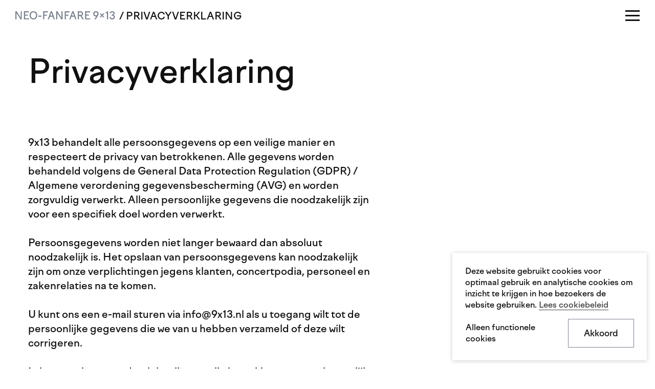

--- FILE ---
content_type: text/css
request_url: https://www.9x13.nl/app/themes/9x13-child-theme/dist/stylesheets/style.47b6bfd4590c479f6d41d8a99b25e9695b15732b.css
body_size: 27499
content:
@charset "UTF-8";body.compensate-for-scrollbar{overflow:hidden}.fancybox-active{height:auto}.fancybox-is-hidden{left:-9999px;margin:0;position:absolute!important;top:-9999px;visibility:hidden}.fancybox-container{-webkit-backface-visibility:hidden;height:100%;left:0;outline:0;position:fixed;-webkit-tap-highlight-color:transparent;top:0;-ms-touch-action:manipulation;touch-action:manipulation;-webkit-transform:translateZ(0);transform:translateZ(0);width:100%;z-index:99992}.fancybox-container *{box-sizing:border-box}.fancybox-bg,.fancybox-inner,.fancybox-outer,.fancybox-stage{bottom:0;left:0;position:absolute;right:0;top:0}.fancybox-outer{-webkit-overflow-scrolling:touch;overflow-y:auto}.fancybox-bg{background:#1e1e1e;opacity:0;transition-duration:inherit;transition-property:opacity;transition-timing-function:cubic-bezier(.47,0,.74,.71)}.fancybox-is-open .fancybox-bg{opacity:.9;transition-timing-function:cubic-bezier(.22,.61,.36,1)}.fancybox-caption,.fancybox-infobar,.fancybox-navigation .fancybox-button,.fancybox-toolbar{direction:ltr;opacity:0;position:absolute;transition:opacity .25s ease,visibility 0s ease .25s;visibility:hidden;z-index:99997}.fancybox-show-caption .fancybox-caption,.fancybox-show-infobar .fancybox-infobar,.fancybox-show-nav .fancybox-navigation .fancybox-button,.fancybox-show-toolbar .fancybox-toolbar{opacity:1;transition:opacity .25s ease 0s,visibility 0s ease 0s;visibility:visible}.fancybox-infobar{color:#ccc;font-size:13px;-webkit-font-smoothing:subpixel-antialiased;height:44px;left:0;line-height:44px;min-width:44px;mix-blend-mode:difference;padding:0 10px;pointer-events:none;top:0;-webkit-touch-callout:none;-webkit-user-select:none;-moz-user-select:none;-ms-user-select:none;user-select:none}.fancybox-toolbar{right:0;top:0}.fancybox-stage{direction:ltr;overflow:visible;-webkit-transform:translateZ(0);transform:translateZ(0);z-index:99994}.fancybox-is-open .fancybox-stage{overflow:hidden}.fancybox-slide{-webkit-backface-visibility:hidden;display:none;height:100%;left:0;outline:0;overflow:auto;-webkit-overflow-scrolling:touch;padding:44px;position:absolute;text-align:center;top:0;transition-property:opacity,-webkit-transform;transition-property:transform,opacity;transition-property:transform,opacity,-webkit-transform;white-space:normal;width:100%;z-index:99994}.fancybox-slide::before{content:'';display:inline-block;font-size:0;height:100%;vertical-align:middle;width:0}.fancybox-is-sliding .fancybox-slide,.fancybox-slide--current,.fancybox-slide--next,.fancybox-slide--previous{display:block}.fancybox-slide--image{overflow:hidden;padding:44px 0}.fancybox-slide--image::before{display:none}.fancybox-slide--html{padding:6px}.fancybox-content{background:#fff;display:inline-block;margin:0;max-width:100%;overflow:auto;-webkit-overflow-scrolling:touch;padding:44px;position:relative;text-align:left;vertical-align:middle}.fancybox-slide--image .fancybox-content{-webkit-animation-timing-function:cubic-bezier(.5,0,.14,1);animation-timing-function:cubic-bezier(.5,0,.14,1);-webkit-backface-visibility:hidden;background:0 0;background-repeat:no-repeat;background-size:100% 100%;left:0;max-width:none;overflow:visible;padding:0;position:absolute;top:0;-webkit-transform-origin:top left;-ms-transform-origin:top left;transform-origin:top left;transition-property:opacity,-webkit-transform;transition-property:transform,opacity;transition-property:transform,opacity,-webkit-transform;-webkit-user-select:none;-moz-user-select:none;-ms-user-select:none;user-select:none;z-index:99995}.fancybox-can-zoomOut .fancybox-content{cursor:-webkit-zoom-out;cursor:zoom-out}.fancybox-can-zoomIn .fancybox-content{cursor:-webkit-zoom-in;cursor:zoom-in}.fancybox-can-pan .fancybox-content,.fancybox-can-swipe .fancybox-content{cursor:-webkit-grab;cursor:grab}.fancybox-is-grabbing .fancybox-content{cursor:-webkit-grabbing;cursor:grabbing}.fancybox-container [data-selectable=true]{cursor:text}.fancybox-image,.fancybox-spaceball{background:0 0;border:0;height:100%;left:0;margin:0;max-height:none;max-width:none;padding:0;position:absolute;top:0;-webkit-user-select:none;-moz-user-select:none;-ms-user-select:none;user-select:none;width:100%}.fancybox-spaceball{z-index:1}.fancybox-slide--iframe .fancybox-content,.fancybox-slide--map .fancybox-content,.fancybox-slide--pdf .fancybox-content,.fancybox-slide--video .fancybox-content{height:100%;overflow:visible;padding:0;width:100%}.fancybox-slide--video .fancybox-content{background:#000}.fancybox-slide--map .fancybox-content{background:#e5e3df}.fancybox-slide--iframe .fancybox-content{background:#fff}.fancybox-iframe,.fancybox-video{background:0 0;border:0;display:block;height:100%;margin:0;overflow:hidden;padding:0;width:100%}.fancybox-iframe{left:0;position:absolute;top:0}.fancybox-error{background:#fff;cursor:default;max-width:400px;padding:40px;width:100%}.fancybox-error p{color:#444;font-size:16px;line-height:20px;margin:0;padding:0}.fancybox-button{background:rgba(30,30,30,.6);border:0;border-radius:0;box-shadow:none;cursor:pointer;display:inline-block;height:44px;margin:0;padding:10px;position:relative;transition:color .2s;vertical-align:top;visibility:inherit;width:44px}.fancybox-button,.fancybox-button:link,.fancybox-button:visited{color:#ccc}.fancybox-button:hover{color:#fff}.fancybox-button:focus{outline:0}.fancybox-button.fancybox-focus{outline:1px dotted}.fancybox-button[disabled],.fancybox-button[disabled]:hover{color:#888;cursor:default;outline:0}.fancybox-button div{height:100%}.fancybox-button svg{display:block;height:100%;overflow:visible;position:relative;width:100%}.fancybox-button svg path{fill:currentColor;stroke-width:0}.fancybox-button--fsenter svg:nth-child(2),.fancybox-button--play svg:nth-child(2){display:none}.fancybox-button--fsexit svg:nth-child(1),.fancybox-button--pause svg:nth-child(1){display:none}.fancybox-progress{background:#ff5268;height:2px;left:0;position:absolute;right:0;top:0;-webkit-transform:scaleX(0);-ms-transform:scaleX(0);transform:scaleX(0);-webkit-transform-origin:0;-ms-transform-origin:0;transform-origin:0;transition-property:-webkit-transform;transition-property:transform;transition-property:transform,-webkit-transform;transition-timing-function:linear;z-index:99998}.fancybox-close-small{background:0 0;border:0;border-radius:0;color:#ccc;cursor:pointer;opacity:.8;padding:8px;position:absolute;right:-12px;top:-44px;z-index:401}.fancybox-close-small:hover{color:#fff;opacity:1}.fancybox-slide--html .fancybox-close-small{color:currentColor;padding:10px;right:0;top:0}.fancybox-slide--image.fancybox-is-scaling .fancybox-content{overflow:hidden}.fancybox-is-scaling .fancybox-close-small,.fancybox-is-zoomable.fancybox-can-pan .fancybox-close-small{display:none}.fancybox-navigation .fancybox-button{background-clip:content-box;height:100px;opacity:0;position:absolute;top:calc(50% - 50px);width:70px}.fancybox-navigation .fancybox-button div{padding:7px}.fancybox-navigation .fancybox-button--arrow_left{left:0;padding:31px 26px 31px 6px}.fancybox-navigation .fancybox-button--arrow_right{padding:31px 6px 31px 26px;right:0}.fancybox-caption{bottom:0;color:#eee;font-size:14px;font-weight:400;left:0;line-height:1.5;padding:25px 44px 25px 44px;right:0;text-align:center;z-index:99996}.fancybox-caption::before{background-image:url([data-uri]);background-repeat:repeat-x;background-size:contain;bottom:0;content:'';display:block;left:0;pointer-events:none;position:absolute;right:0;top:-44px;z-index:-1}.fancybox-caption a,.fancybox-caption a:link,.fancybox-caption a:visited{color:#ccc;text-decoration:none}.fancybox-caption a:hover{color:#fff;text-decoration:underline}.fancybox-loading{-webkit-animation:fancybox-rotate 1s linear infinite;animation:fancybox-rotate 1s linear infinite;background:0 0;border:4px solid #888;border-bottom-color:#fff;border-radius:50%;height:50px;left:50%;margin:-25px 0 0 -25px;opacity:.7;padding:0;position:absolute;top:50%;width:50px;z-index:99999}@-webkit-keyframes fancybox-rotate{100%{-webkit-transform:rotate(360deg);transform:rotate(360deg)}}@keyframes fancybox-rotate{100%{-webkit-transform:rotate(360deg);transform:rotate(360deg)}}.fancybox-animated{transition-timing-function:cubic-bezier(0,0,.25,1)}.fancybox-fx-slide.fancybox-slide--previous{opacity:0;-webkit-transform:translate3d(-100%,0,0);transform:translate3d(-100%,0,0)}.fancybox-fx-slide.fancybox-slide--next{opacity:0;-webkit-transform:translate3d(100%,0,0);transform:translate3d(100%,0,0)}.fancybox-fx-slide.fancybox-slide--current{opacity:1;-webkit-transform:translate3d(0,0,0);transform:translate3d(0,0,0)}.fancybox-fx-fade.fancybox-slide--next,.fancybox-fx-fade.fancybox-slide--previous{opacity:0;transition-timing-function:cubic-bezier(.19,1,.22,1)}.fancybox-fx-fade.fancybox-slide--current{opacity:1}.fancybox-fx-zoom-in-out.fancybox-slide--previous{opacity:0;-webkit-transform:scale3d(1.5,1.5,1.5);transform:scale3d(1.5,1.5,1.5)}.fancybox-fx-zoom-in-out.fancybox-slide--next{opacity:0;-webkit-transform:scale3d(.5,.5,.5);transform:scale3d(.5,.5,.5)}.fancybox-fx-zoom-in-out.fancybox-slide--current{opacity:1;-webkit-transform:scale3d(1,1,1);transform:scale3d(1,1,1)}.fancybox-fx-rotate.fancybox-slide--previous{opacity:0;-webkit-transform:rotate(-360deg);-ms-transform:rotate(-360deg);transform:rotate(-360deg)}.fancybox-fx-rotate.fancybox-slide--next{opacity:0;-webkit-transform:rotate(360deg);-ms-transform:rotate(360deg);transform:rotate(360deg)}.fancybox-fx-rotate.fancybox-slide--current{opacity:1;-webkit-transform:rotate(0);-ms-transform:rotate(0);transform:rotate(0)}.fancybox-fx-circular.fancybox-slide--previous{opacity:0;-webkit-transform:scale3d(0,0,0) translate3d(-100%,0,0);transform:scale3d(0,0,0) translate3d(-100%,0,0)}.fancybox-fx-circular.fancybox-slide--next{opacity:0;-webkit-transform:scale3d(0,0,0) translate3d(100%,0,0);transform:scale3d(0,0,0) translate3d(100%,0,0)}.fancybox-fx-circular.fancybox-slide--current{opacity:1;-webkit-transform:scale3d(1,1,1) translate3d(0,0,0);transform:scale3d(1,1,1) translate3d(0,0,0)}.fancybox-fx-tube.fancybox-slide--previous{-webkit-transform:translate3d(-100%,0,0) scale(.1) skew(-10deg);transform:translate3d(-100%,0,0) scale(.1) skew(-10deg)}.fancybox-fx-tube.fancybox-slide--next{-webkit-transform:translate3d(100%,0,0) scale(.1) skew(10deg);transform:translate3d(100%,0,0) scale(.1) skew(10deg)}.fancybox-fx-tube.fancybox-slide--current{-webkit-transform:translate3d(0,0,0) scale(1);transform:translate3d(0,0,0) scale(1)}@media all and (max-height:576px){.fancybox-caption{padding:12px}.fancybox-slide{padding-left:6px;padding-right:6px}.fancybox-slide--image{padding:6px 0}.fancybox-close-small{right:-6px}.fancybox-slide--image .fancybox-close-small{background:#4e4e4e;color:#f2f4f6;height:36px;opacity:1;padding:6px;right:0;top:0;width:36px}}.fancybox-share{background:#f4f4f4;border-radius:3px;max-width:90%;padding:30px;text-align:center}.fancybox-share h1{color:#222;font-size:35px;font-weight:700;margin:0 0 20px 0}.fancybox-share p{margin:0;padding:0}.fancybox-share__button{border:0;border-radius:3px;display:inline-block;font-size:14px;font-weight:700;line-height:40px;margin:0 5px 10px 5px;min-width:130px;padding:0 15px;text-decoration:none;transition:all .2s;-webkit-user-select:none;-moz-user-select:none;-ms-user-select:none;user-select:none;white-space:nowrap}.fancybox-share__button:link,.fancybox-share__button:visited{color:#fff}.fancybox-share__button:hover{text-decoration:none}.fancybox-share__button--fb{background:#3b5998}.fancybox-share__button--fb:hover{background:#344e86}.fancybox-share__button--pt{background:#bd081d}.fancybox-share__button--pt:hover{background:#aa0719}.fancybox-share__button--tw{background:#1da1f2}.fancybox-share__button--tw:hover{background:#0d95e8}.fancybox-share__button svg{height:25px;margin-right:7px;position:relative;top:-1px;vertical-align:middle;width:25px}.fancybox-share__button svg path{fill:#fff}.fancybox-share__input{background:0 0;border:0;border-bottom:1px solid #d7d7d7;border-radius:0;color:#5d5b5b;font-size:14px;margin:10px 0 0 0;outline:0;padding:10px 15px;width:100%}.fancybox-thumbs{background:#ddd;bottom:0;display:none;margin:0;-webkit-overflow-scrolling:touch;-ms-overflow-style:-ms-autohiding-scrollbar;padding:2px 2px 4px 2px;position:absolute;right:0;-webkit-tap-highlight-color:transparent;top:0;width:212px;z-index:99995}.fancybox-thumbs-x{overflow-x:auto;overflow-y:hidden}.fancybox-show-thumbs .fancybox-thumbs{display:block}.fancybox-show-thumbs .fancybox-inner{right:212px}.fancybox-thumbs__list{font-size:0;height:100%;list-style:none;margin:0;overflow-x:hidden;overflow-y:auto;padding:0;position:absolute;position:relative;white-space:nowrap;width:100%}.fancybox-thumbs-x .fancybox-thumbs__list{overflow:hidden}.fancybox-thumbs-y .fancybox-thumbs__list::-webkit-scrollbar{width:7px}.fancybox-thumbs-y .fancybox-thumbs__list::-webkit-scrollbar-track{background:#fff;border-radius:10px;box-shadow:inset 0 0 6px rgba(0,0,0,.3)}.fancybox-thumbs-y .fancybox-thumbs__list::-webkit-scrollbar-thumb{background:#2a2a2a;border-radius:10px}.fancybox-thumbs__list a{-webkit-backface-visibility:hidden;backface-visibility:hidden;background-color:rgba(0,0,0,.1);background-position:center center;background-repeat:no-repeat;background-size:cover;cursor:pointer;float:left;height:75px;margin:2px;max-height:calc(100% - 8px);max-width:calc(50% - 4px);outline:0;overflow:hidden;padding:0;position:relative;-webkit-tap-highlight-color:transparent;width:100px}.fancybox-thumbs__list a::before{border:6px solid #ff5268;bottom:0;content:'';left:0;opacity:0;position:absolute;right:0;top:0;transition:all .2s cubic-bezier(.25,.46,.45,.94);z-index:99991}.fancybox-thumbs__list a:focus::before{opacity:.5}.fancybox-thumbs__list a.fancybox-thumbs-active::before{opacity:1}@media all and (max-width:576px){.fancybox-thumbs{width:110px}.fancybox-show-thumbs .fancybox-inner{right:110px}.fancybox-thumbs__list a{max-width:calc(100% - 10px)}}@font-face{font-family:'Factor A';src:url("../fonts/Factor A-Medium-Web.woff2") format("woff2"),url("~assets/fonts/Factor A-Medium-Web.woff") format("woff"),url("~assets/fonts/Factor A-Medium-Web.ttf") format("truetype");font-weight:400;font-style:normal;font-display:swap}@font-face{font-family:'Factor A';src:url("../fonts/Factor A-Medium Italic-Web.woff2") format("woff2"),url("~assets/fonts/Factor A-Medium Italic-Web.woff") format("woff"),url("~assets/fonts/Factor A-Medium Italic-Web.ttf") format("truetype");font-weight:400;font-style:italic;font-display:swap}.slick-slider{position:relative;display:block;box-sizing:border-box;-webkit-touch-callout:none;-webkit-user-select:none;-moz-user-select:none;user-select:none;touch-action:pan-y;-webkit-tap-highlight-color:transparent}.slick-list{position:relative;overflow:hidden;display:block;margin:0;padding:0}.slick-list:focus{outline:0}.slick-list.dragging{cursor:pointer;cursor:hand}.slick-slider .slick-list,.slick-slider .slick-track{transform:translate3d(0,0,0)}.slick-track{position:relative;left:0;top:0;display:block}.slick-track:after,.slick-track:before{content:"";display:table}.slick-track:after{clear:both}.slick-loading .slick-track{visibility:hidden}.slick-slide{float:left;height:100%;min-height:1px;display:none}[dir=rtl] .slick-slide{float:right}.slick-slide img{display:block}.slick-slide.slick-loading img{display:none}.slick-slide.dragging img{pointer-events:none}.slick-initialized .slick-slide{display:block}.slick-loading .slick-slide{visibility:hidden}.slick-vertical .slick-slide{display:block;height:auto;border:1px solid transparent}.slick-arrow.slick-hidden{display:none}.slick-loading .slick-list{background:#fff url(../../../ensembleklang-theme/assets/vendor/slick-carousel/slick/ajax-loader.gif) center center no-repeat}@font-face{font-family:slick;src:url(../../../ensembleklang-theme/assets/vendor/slick-carousel/slick/fonts/slick.eot);src:url(../../../ensembleklang-theme/assets/vendor/slick-carousel/slick/fonts/slick.eot?#iefix) format("embedded-opentype"),url(../../../ensembleklang-theme/assets/vendor/slick-carousel/slick/fonts/slick.woff) format("woff"),url(../../../ensembleklang-theme/assets/vendor/slick-carousel/slick/fonts/slick.ttf) format("truetype"),url(../../../ensembleklang-theme/assets/vendor/slick-carousel/slick/fonts/slick.svg#slick) format("svg");font-weight:400;font-style:normal}.slick-next,.slick-prev{position:absolute;display:block;height:20px;width:20px;line-height:0;font-size:0;cursor:pointer;background:0 0;color:transparent;top:50%;transform:translate(0,-50%);padding:0;border:none;outline:0}.slick-next:focus,.slick-next:hover,.slick-prev:focus,.slick-prev:hover{outline:0;background:0 0;color:transparent}.slick-next:focus:before,.slick-next:hover:before,.slick-prev:focus:before,.slick-prev:hover:before{opacity:1}.slick-next.slick-disabled:before,.slick-prev.slick-disabled:before{opacity:.25}.slick-next:before,.slick-prev:before{font-family:slick;font-size:20px;line-height:1;color:#a16328;opacity:.75;-webkit-font-smoothing:antialiased;-moz-osx-font-smoothing:grayscale}.slick-prev{left:-25px}[dir=rtl] .slick-prev{left:auto;right:-25px}.slick-prev:before{content:"←"}[dir=rtl] .slick-prev:before{content:"→"}.slick-next{right:-25px}[dir=rtl] .slick-next{left:-25px;right:auto}.slick-next:before{content:"→"}[dir=rtl] .slick-next:before{content:"←"}.slick-dotted.slick-slider{margin-bottom:30px}.slick-dots{position:absolute;bottom:-25px;list-style:none;display:block;text-align:center;padding:0;margin:0;width:100%}.slick-dots li{position:relative;display:inline-block;height:20px;width:20px;margin:0 5px;padding:0;cursor:pointer}.slick-dots li button{border:0;background:0 0;display:block;height:20px;width:20px;outline:0;line-height:0;font-size:0;color:transparent;padding:5px;cursor:pointer}.slick-dots li button:focus,.slick-dots li button:hover{outline:0}.slick-dots li button:focus:before,.slick-dots li button:hover:before{opacity:1}.slick-dots li button:before{position:absolute;top:0;left:0;content:"•";width:20px;height:20px;font-family:slick;font-size:6px;line-height:20px;text-align:center;color:#000;opacity:.25;-webkit-font-smoothing:antialiased;-moz-osx-font-smoothing:grayscale}.slick-dots li.slick-active button:before{color:#000;opacity:.75}a,abbr,acronym,address,applet,big,blockquote,body,caption,cite,code,dd,del,dfn,div,dl,dt,em,fieldset,figure,font,form,h1,h2,h3,h4,h5,h6,html,iframe,img,ins,kbd,label,legend,li,object,ol,p,pre,q,s,samp,small,span,strike,strong,sub,sup,table,tbody,td,tfoot,th,thead,tr,tt,ul,var{margin:0;padding:0;border:0;outline:0;font-weight:inherit;font-style:inherit;font-size:100%;font-family:inherit;vertical-align:baseline}:focus{outline:0}body{line-height:1;color:#000;background:#fff}ol,ul{list-style:none}table{border-collapse:separate;border-spacing:0}caption,td,th{text-align:left;font-weight:400}blockquote:after,blockquote:before,q:after,q:before{content:''}blockquote,q{quotes:"" ""}button,input[type=color],input[type=date],input[type=datetime],input[type=email],input[type=number],input[type=password],input[type=search],input[type=submit],input[type=tel],input[type=text],input[type=time],input[type=url],textarea{-webkit-border-radius:0}main{display:block}.entry-content img{margin:0 0 1.5rem}.alignnone,img.alignnone{display:inline}.alignleft,img.alignleft{margin-right:1.5rem;display:inline;float:left}.alignright,img.alignright{margin-left:1.5rem;display:inline;float:right}.aligncenter,img.aligncenter{margin-right:auto;margin-left:auto;display:block;clear:both}.wp-caption{display:inline-block;vertical-align:top;margin-bottom:1.5rem;text-align:center;padding-top:.5rem}.wp-caption img{border:0 none;padding:0;margin:0}.wp-caption p.wp-caption-text{margin:0;font-size:1.2rem;line-height:1.5}.wp-smiley{margin:0!important;max-height:1em}blockquote.left{float:left;margin-right:2rem;text-align:right;margin-left:0;width:33%}blockquote.right{margin-left:2rem;text-align:left;margin-right:0;width:33%;float:right}.bit-images-2{width:50%!important;margin:0!important;height:auto}.bit-images-2 img{width:100%;height:auto}@media (max-width:768px){.bit-images-2{width:100%!important}}ul{margin-left:2.4rem;list-style-type:disc}ol{margin-left:2.4rem;list-style-type:decimal}b,strong{font-weight:400}em,i{font-style:italic}p{padding-top:1.4rem;padding-bottom:1.4rem}h1+p,h2+p,h3+p,h4+p,h5+p,h6+p{padding-top:0}hr{border:0;border-top:.1rem solid #000}table{margin-bottom:1.5rem}table>thead{border-bottom:.1rem solid #7b828f}table tr>td,table tr>th{padding:.3rem 0}pre{display:block;overflow:auto;font-family:monospace;padding:1rem;margin:0 0 1rem;font-size:1.4rem;line-height:1.42857143;color:#333;word-break:break-all;word-wrap:break-word;background-color:#f5f5f5;border:.1rem solid #ccc;border-radius:.4rem}code{display:inline-block;vertical-align:15%;font-family:monospace;padding:.3rem .6rem;margin:.1rem 0;font-size:1.4rem;line-height:1.42857143;color:#333;word-break:break-all;word-wrap:break-word;background-color:#f5f5f5;border:.1rem solid #ccc;border-radius:.4rem}.aligncenter,.alignleft,.alignnone,.alignright,.entry-content img,.img-responsive,.wp-caption img,img.aligncenter,img.alignleft,img.alignnone,img.alignright{display:block;max-width:100%;height:auto}.clearfix:after,.clearfix:before{content:' ';display:table}.clearfix:after{clear:both}.pull-right{float:right}.pull-left{float:left}.pull-none{float:none}.block{display:block}.text-left{text-align:left}.text-right{text-align:right}.text-center{text-align:center}.text-break-word{word-wrap:break-word}.list-unstyled,ul.list-unstyled{margin-left:0;padding-left:0;list-style:none}.list-unstyled li,ul.list-unstyled li{list-style:none}.margin-top{margin-top:3rem!important}.margin-top-double{margin-top:6rem!important}.margin-top-half{margin-top:1.5rem!important}.margin-bottom{margin-bottom:3rem!important}.margin-bottom-double{margin-bottom:6rem!important}.margin-bottom-half{margin-bottom:1.5rem!important}.margin-left{margin-left:3rem!important}.margin-left-half{margin-left:1.5rem!important}.margin-left-double{margin-left:6rem!important}.margin-right{margin-right:3rem!important}.margin-right-half{margin-right:1.5rem!important}.margin-right-double{margin-right:6rem!important}.margin{margin:3rem!important}.margin-double{margin:6rem!important}.margin-half{margin:1.5rem!important}.margin-none{margin:0!important}.padding{padding:3rem!important}.padding-double{padding:6rem!important}.padding-half{padding:1.5rem!important}.padding-none{padding:0!important}.padding-top{padding-top:3rem!important}.padding-top-half{padding-top:1.5rem!important}.padding-top-double{padding-top:6rem!important}.padding-top-none{padding-top:0!important}.padding-bottom{padding-bottom:3rem!important}.padding-bottom-half{padding-bottom:1.5rem!important}.padding-bottom-double{padding-bottom:6rem!important}.padding-bottom-none{padding-bottom:0!important}.padding-left-half{padding-left:1.5rem!important}.padding-left-double{padding-left:6rem!important}.padding-left{padding-left:3rem!important}.padding-left-none{padding-left:0!important}.padding-right-half{padding-right:1.5rem!important}.padding-right{padding-right:3rem!important}.padding-right-double{padding-right:6rem!important}.padding-right-none{padding-right:0!important}.button,button,input[type=submit]{display:inline-block;padding:.8rem 1.2rem;cursor:pointer;background-color:#7b828f;background-image:none;border:0;border-radius:.3rem;font-family:"Factor A",Helvetica,Arial,sans-serif;font-size:2rem;font-weight:400;line-height:1.4;text-align:center;text-decoration:none;color:#fff;-webkit-user-select:none;-moz-user-select:none;user-select:none;-webkit-appearance:none}.button:hover,button:hover,input[type=submit]:hover{text-decoration:none}.button:focus,button:focus,input[type=submit]:focus{outline:0}input[type=color],input[type=date],input[type=datetime],input[type=email],input[type=number],input[type=password],input[type=search],input[type=tel],input[type=text],input[type=time],input[type=url],textarea{width:100%;min-width:100%;max-width:100%;box-sizing:border-box;border:.1rem solid #7b828f;border-radius:0;padding:.4rem .6rem;font-family:"Factor A",Helvetica,Arial,sans-serif;font-size:2rem;line-height:1.4;background-color:#fff;background-image:none;-webkit-appearance:none}input[type=color]:focus,input[type=date]:focus,input[type=datetime]:focus,input[type=email]:focus,input[type=number]:focus,input[type=password]:focus,input[type=search]:focus,input[type=tel]:focus,input[type=text]:focus,input[type=time]:focus,input[type=url]:focus,textarea:focus{border-color:#7b828f;outline:0}select{display:block;width:100%;min-width:100%;max-width:100%;box-sizing:border-box;padding:.4rem .6rem;font-family:"Factor A",Helvetica,Arial,sans-serif;font-size:2rem;line-height:1.4;color:#000;border:.1rem solid #7b828f;background-color:transparent;background-image:none}select:focus{outline:0}@media screen and (min-width:0 \0){select{background:0 0;padding:4px 6px}}.gform_wrapper .gform_fields{margin:0;list-style-type:none}.gform_wrapper .gform_fields .gfield{list-style-type:none;width:100%;position:relative;margin-bottom:1rem;padding-left:0}.gform_wrapper .gform_fields .gfield.gform_hidden{display:none}.gform_wrapper .gform_fields .gfield_label{font-weight:400;display:block;margin-bottom:1rem}.gform_wrapper .gform_fields .gfield_required{color:#a00b1e}.gform_wrapper .gform_fields .gfield_checkbox label,.gform_wrapper .gform_fields .gfield_radio label{font-size:2rem;padding-left:1rem}.gform_wrapper .gform_fields .gfield_description{color:#7b828f}.gform_wrapper .gform_fields .gfield_description.validation_message{font-size:2rem;color:#a00b1e;text-align:right}.gform_wrapper .gform_fields .gfield_error .gfield_checkbox,.gform_wrapper .gform_fields .gfield_error .gfield_label,.gform_wrapper .gform_fields .gfield_error .gfield_radio{color:#a00b1e}.gform_wrapper .gform_fields .ginput_container{margin-bottom:1rem}.gform_wrapper .gform_fields .ginput_container .instruction,.gform_wrapper .gform_fields .ginput_container label{font-size:2rem}.gform_wrapper .gform_footer{display:flex;flex-flow:row wrap;justify-content:flex-end;margin:0;padding-top:0}.gform_wrapper .validation_error{color:#a00b1e}.gform_validation_container,.gform_wrapper .gform_validation_container,body .gform_wrapper .gform_body ul.gform_fields li.gfield.gform_validation_container,body .gform_wrapper li.gform_validation_container,body .gform_wrapper ul.gform_fields li.gfield.gform_validation_container{display:none!important;position:absolute!important;left:-1000px}.visible-mobile,.visible-tablet{display:none!important}.visible-desktop,.visible-md{display:block!important}.visible-lg{display:none!important}.visible-mobile-table-cell,.visible-tablet-table-cell{display:none!important}.visible-desktop-table-cell,.visible-md{display:table-cell!important}@media (max-width:767px){.visible-desktop,.visible-md,.visible-sm,.visible-tablet{display:none!important}.visible-mobile{display:block!important}.visible-mobile .visible-sm,.visible-mobile.visible-tablet{display:block!important}.visible-desktop-table-cell,.visible-tablet-table-cell{display:none!important}.visible-mobile-table-cell{display:table-cell!important}.visible-mobile-table-cell.visible-tablet-table-cell{display:table-cell!important}.hidden-mobile{display:none!important}}@media only screen and (min-width:768px) and (max-width:1023px){.visible-desktop,.visible-mobile{display:none!important}.visible-tablet{display:block!important}.visible-tablet.visible-mobile{display:block!important}.visible-tablet.visible-desktop{display:block!important}.visible-desktop-table-cell,.visible-mobile-table-cell{display:none!important}.visible-tablet-table-cell{display:table-cell!important}.visible-tablet-table-cell.visible-mobile-table-cell{display:table-cell!important}.visible-tablet-table-cell.visible-desktop-table-cell{display:table-cell!important}.hidden-tablet{display:none!important}}@media only screen and (min-width:1024px){.hidden-desktop{display:none!important}}@media only screen and (min-width:1201px){.hidden-lg{display:none!important}.visible-lg{display:block!important}}.flex{display:flex}.flex--wrap{flex-wrap:wrap}.flex--nowrap{flex-wrap:nowrap}.flex--row{flex-direction:row}.flex--column{flex-direction:column}.flex--align-center{align-items:center}.flex--align-flex-start{align-items:flex-start}.flex--align-flex-end{align-items:flex-end}.flex--align-stretch{align-items:stretch}.flex--justify-center{justify-content:center}.flex--justify-flex-start{justify-content:flex-start}.flex--justify-flex-end{justify-content:flex-end}.flex--justify-space-between{justify-content:space-between}.flex--justify-space-around{justify-content:space-around}*,::after,::before{box-sizing:border-box}html{font-size:62.5%}.container{padding-left:1.5rem;padding-right:1.5rem;max-width:120rem;margin:0 auto}.frame{box-sizing:border-box;display:flex;flex-direction:row;flex-wrap:wrap}.container .frame{margin-left:-1.5rem;margin-right:-1.5rem}.bit-lg,.bit-md,.bit-sm,.bit-xs,.bit-xxs{flex-grow:1;flex-basis:0;max-width:100%}.frame--direction-row{flex-direction:row}.frame--direction-row-reverse{flex-direction:row-reverse}.frame--direction-column{flex-direction:column}.frame--direction-column-reverse{flex-direction:column-reverse}[class^=bit]{max-width:100%;flex:0 0 100%}.bit-lg,.bit-lg-1,.bit-lg-10,.bit-lg-11,.bit-lg-12,.bit-lg-2,.bit-lg-3,.bit-lg-4,.bit-lg-5,.bit-lg-6,.bit-lg-7,.bit-lg-8,.bit-lg-9,.bit-md,.bit-md-1,.bit-md-10,.bit-md-11,.bit-md-12,.bit-md-2,.bit-md-3,.bit-md-4,.bit-md-5,.bit-md-6,.bit-md-7,.bit-md-8,.bit-md-9,.bit-sm,.bit-sm-1,.bit-sm-10,.bit-sm-11,.bit-sm-12,.bit-sm-2,.bit-sm-3,.bit-sm-4,.bit-sm-5,.bit-sm-6,.bit-sm-7,.bit-sm-8,.bit-sm-9,.bit-xs,.bit-xs-1,.bit-xs-10,.bit-xs-11,.bit-xs-12,.bit-xs-2,.bit-xs-3,.bit-xs-4,.bit-xs-5,.bit-xs-6,.bit-xs-7,.bit-xs-8,.bit-xs-9,.bit-xxs,.bit-xxs-1,.bit-xxs-10,.bit-xxs-11,.bit-xxs-12,.bit-xxs-2,.bit-xxs-3,.bit-xxs-4,.bit-xxs-5,.bit-xxs-6,.bit-xxs-7,.bit-xxs-8,.bit-xxs-9{padding-left:1.5rem;padding-right:1.5rem;padding-top:1.5rem;padding-bottom:1.5rem}.bit-xxs-1{max-width:8.33333%;flex:0 0 8.33333%}.bit-xxs-2{max-width:16.66667%;flex:0 0 16.66667%}.bit-xxs-3{max-width:25%;flex:0 0 25%}.bit-xxs-4{max-width:33.33333%;flex:0 0 33.33333%}.bit-xxs-5{max-width:41.66667%;flex:0 0 41.66667%}.bit-xxs-6{max-width:50%;flex:0 0 50%}.bit-xxs-7{max-width:58.33333%;flex:0 0 58.33333%}.bit-xxs-8{max-width:66.66667%;flex:0 0 66.66667%}.bit-xxs-9{max-width:75%;flex:0 0 75%}.bit-xxs-10{max-width:83.33333%;flex:0 0 83.33333%}.bit-xxs-11{max-width:91.66667%;flex:0 0 91.66667%}.bit-xxs-12{flex:1 1 100%;max-width:100%}.bit-offset-xxs-0{margin-left:0}.bit-offset-xxs-1{margin-left:8.33333%}.bit-offset-xxs-2{margin-left:16.66667%}.bit-offset-xxs-3{margin-left:25%}.bit-offset-xxs-4{margin-left:33.33333%}.bit-offset-xxs-5{margin-left:41.66667%}.bit-offset-xxs-6{margin-left:50%}.bit-offset-xxs-7{margin-left:58.33333%}.bit-offset-xxs-8{margin-left:66.66667%}.bit-offset-xxs-9{margin-left:75%}.bit-offset-xxs-10{margin-left:83.33333%}.bit-offset-xxs-11{margin-left:91.66667%}.bit-offset-xxs-reset{margin-left:0}@media only screen and (min-width:34em){.bit-xs-1{max-width:8.33333%;flex:0 0 8.33333%}.bit-xs-2{max-width:16.66667%;flex:0 0 16.66667%}.bit-xs-3{max-width:25%;flex:0 0 25%}.bit-xs-4{max-width:33.33333%;flex:0 0 33.33333%}.bit-xs-5{max-width:41.66667%;flex:0 0 41.66667%}.bit-xs-6{max-width:50%;flex:0 0 50%}.bit-xs-7{max-width:58.33333%;flex:0 0 58.33333%}.bit-xs-8{max-width:66.66667%;flex:0 0 66.66667%}.bit-xs-9{max-width:75%;flex:0 0 75%}.bit-xs-10{max-width:83.33333%;flex:0 0 83.33333%}.bit-xs-11{max-width:91.66667%;flex:0 0 91.66667%}.bit-xs-12{flex:1 1 100%;max-width:100%}.bit-offset-xs-0{margin-left:0}.bit-offset-xs-1{margin-left:8.33333%}.bit-offset-xs-2{margin-left:16.66667%}.bit-offset-xs-3{margin-left:25%}.bit-offset-xs-4{margin-left:33.33333%}.bit-offset-xs-5{margin-left:41.66667%}.bit-offset-xs-6{margin-left:50%}.bit-offset-xs-7{margin-left:58.33333%}.bit-offset-xs-8{margin-left:66.66667%}.bit-offset-xs-9{margin-left:75%}.bit-offset-xs-10{margin-left:83.33333%}.bit-offset-xs-11{margin-left:91.66667%}.bit-offset-xs-reset{margin-left:0}}@media only screen and (min-width:48em){.bit-sm-1{max-width:8.33333%;flex:0 0 8.33333%}.bit-sm-2{max-width:16.66667%;flex:0 0 16.66667%}.bit-sm-3{max-width:25%;flex:0 0 25%}.bit-sm-4{max-width:33.33333%;flex:0 0 33.33333%}.bit-sm-5{max-width:41.66667%;flex:0 0 41.66667%}.bit-sm-6{max-width:50%;flex:0 0 50%}.bit-sm-7{max-width:58.33333%;flex:0 0 58.33333%}.bit-sm-8{max-width:66.66667%;flex:0 0 66.66667%}.bit-sm-9{max-width:75%;flex:0 0 75%}.bit-sm-10{max-width:83.33333%;flex:0 0 83.33333%}.bit-sm-11{max-width:91.66667%;flex:0 0 91.66667%}.bit-sm-12{flex:1 1 100%;max-width:100%}.bit-offset-sm-0{margin-left:0}.bit-offset-sm-1{margin-left:8.33333%}.bit-offset-sm-2{margin-left:16.66667%}.bit-offset-sm-3{margin-left:25%}.bit-offset-sm-4{margin-left:33.33333%}.bit-offset-sm-5{margin-left:41.66667%}.bit-offset-sm-6{margin-left:50%}.bit-offset-sm-7{margin-left:58.33333%}.bit-offset-sm-8{margin-left:66.66667%}.bit-offset-sm-9{margin-left:75%}.bit-offset-sm-10{margin-left:83.33333%}.bit-offset-sm-11{margin-left:91.66667%}.bit-offset-sm-reset{margin-left:0}}@media only screen and (min-width:64em){.bit-md-1{max-width:8.33333%;flex:0 0 8.33333%}.bit-md-2{max-width:16.66667%;flex:0 0 16.66667%}.bit-md-3{max-width:25%;flex:0 0 25%}.bit-md-4{max-width:33.33333%;flex:0 0 33.33333%}.bit-md-5{max-width:41.66667%;flex:0 0 41.66667%}.bit-md-6{max-width:50%;flex:0 0 50%}.bit-md-7{max-width:58.33333%;flex:0 0 58.33333%}.bit-md-8{max-width:66.66667%;flex:0 0 66.66667%}.bit-md-9{max-width:75%;flex:0 0 75%}.bit-md-10{max-width:83.33333%;flex:0 0 83.33333%}.bit-md-11{max-width:91.66667%;flex:0 0 91.66667%}.bit-md-12{flex:1 1 100%;max-width:100%}.bit-offset-md-0{margin-left:0}.bit-offset-md-1{margin-left:8.33333%}.bit-offset-md-2{margin-left:16.66667%}.bit-offset-md-3{margin-left:25%}.bit-offset-md-4{margin-left:33.33333%}.bit-offset-md-5{margin-left:41.66667%}.bit-offset-md-6{margin-left:50%}.bit-offset-md-7{margin-left:58.33333%}.bit-offset-md-8{margin-left:66.66667%}.bit-offset-md-9{margin-left:75%}.bit-offset-md-10{margin-left:83.33333%}.bit-offset-md-11{margin-left:91.66667%}.bit-offset-md-reset{margin-left:0}}@media only screen and (min-width:75.0625em){.bit-lg-1{max-width:8.33333%;flex:0 0 8.33333%}.bit-lg-2{max-width:16.66667%;flex:0 0 16.66667%}.bit-lg-3{max-width:25%;flex:0 0 25%}.bit-lg-4{max-width:33.33333%;flex:0 0 33.33333%}.bit-lg-5{max-width:41.66667%;flex:0 0 41.66667%}.bit-lg-6{max-width:50%;flex:0 0 50%}.bit-lg-7{max-width:58.33333%;flex:0 0 58.33333%}.bit-lg-8{max-width:66.66667%;flex:0 0 66.66667%}.bit-lg-9{max-width:75%;flex:0 0 75%}.bit-lg-10{max-width:83.33333%;flex:0 0 83.33333%}.bit-lg-11{max-width:91.66667%;flex:0 0 91.66667%}.bit-lg-12{flex:1 1 100%;max-width:100%}.bit-offset-lg-0{margin-left:0}.bit-offset-lg-1{margin-left:8.33333%}.bit-offset-lg-2{margin-left:16.66667%}.bit-offset-lg-3{margin-left:25%}.bit-offset-lg-4{margin-left:33.33333%}.bit-offset-lg-5{margin-left:41.66667%}.bit-offset-lg-6{margin-left:50%}.bit-offset-lg-7{margin-left:58.33333%}.bit-offset-lg-8{margin-left:66.66667%}.bit-offset-lg-9{margin-left:75%}.bit-offset-lg-10{margin-left:83.33333%}.bit-offset-lg-11{margin-left:91.66667%}.bit-offset-lg-reset{margin-left:0}}.bit-order-xxs-1{order:1}.bit-order-xxs-2{order:2}.bit-order-xxs-3{order:3}.bit-order-xxs-4{order:4}.bit-order-xxs-5{order:5}.bit-order-xxs-6{order:6}.bit-order-xxs-7{order:7}.bit-order-xxs-8{order:8}.bit-order-xxs-9{order:9}.bit-order-xxs-10{order:10}.bit-order-xxs-11{order:11}.bit-offset-xxs-reset{margin-left:0}@media only screen and (min-width:34em){.bit-order-xs-1{order:1}.bit-order-xs-2{order:2}.bit-order-xs-3{order:3}.bit-order-xs-4{order:4}.bit-order-xs-5{order:5}.bit-order-xs-6{order:6}.bit-order-xs-7{order:7}.bit-order-xs-8{order:8}.bit-order-xs-9{order:9}.bit-order-xs-10{order:10}.bit-order-xs-11{order:11}.bit-offset-xs-reset{margin-left:0}}@media only screen and (min-width:48em){.bit-order-sm-1{order:1}.bit-order-sm-2{order:2}.bit-order-sm-3{order:3}.bit-order-sm-4{order:4}.bit-order-sm-5{order:5}.bit-order-sm-6{order:6}.bit-order-sm-7{order:7}.bit-order-sm-8{order:8}.bit-order-sm-9{order:9}.bit-order-sm-10{order:10}.bit-order-sm-11{order:11}.bit-offset-sm-reset{margin-left:0}}@media only screen and (min-width:64em){.bit-order-md-1{order:1}.bit-order-md-2{order:2}.bit-order-md-3{order:3}.bit-order-md-4{order:4}.bit-order-md-5{order:5}.bit-order-md-6{order:6}.bit-order-md-7{order:7}.bit-order-md-8{order:8}.bit-order-md-9{order:9}.bit-order-md-10{order:10}.bit-order-md-11{order:11}.bit-offset-md-reset{margin-left:0}}@media only screen and (min-width:75.0625em){.bit-order-lg-1{order:1}.bit-order-lg-2{order:2}.bit-order-lg-3{order:3}.bit-order-lg-4{order:4}.bit-order-lg-5{order:5}.bit-order-lg-6{order:6}.bit-order-lg-7{order:7}.bit-order-lg-8{order:8}.bit-order-lg-9{order:9}.bit-order-lg-10{order:10}.bit-order-lg-11{order:11}.bit-offset-lg-reset{margin-left:0}}.flex{display:flex}.frame--align-xxs-flex-start{align-items:flex-start}.frame--align-xxs-flex-end{align-items:flex-end}.frame--align-xxs-center{align-items:center}.frame--align-xxs-baseline{align-items:baseline}.frame--align-xxs-stretch{align-items:stretch}.frame--justify-xxs-flex-start{justify-content:flex-start}.frame--justify-xxs-flex-end{justify-content:flex-end}.frame--justify-xxs-center{justify-content:center}.frame--justify-xxs-space-around{justify-content:space-around}.frame--justify-xxs-space-between{justify-content:space-between}.bit--align-xxs-flex-start{align-self:flex-start}.bit--align-xxs-flex-end{align-self:flex-end}.bit--align-xxs-center{align-self:center}.bit--align-xxs-baseline{align-self:baseline}.bit--align-xxs-stretch{align-self:stretch}@media only screen and (min-width:34em){.frame--align-xs-flex-start{align-items:flex-start}.frame--align-xs-flex-end{align-items:flex-end}.frame--align-xs-center{align-items:center}.frame--align-xs-baseline{align-items:baseline}.frame--align-xs-stretch{align-items:stretch}.frame--justify-xs-flex-start{justify-content:flex-start}.frame--justify-xs-flex-end{justify-content:flex-end}.frame--justify-xs-center{justify-content:center}.frame--justify-xs-space-around{justify-content:space-around}.frame--justify-xs-space-between{justify-content:space-between}.bit--align-xs-flex-start{align-self:flex-start}.bit--align-xs-flex-end{align-self:flex-end}.bit--align-xs-center{align-self:center}.bit--align-xs-baseline{align-self:baseline}.bit--align-xs-stretch{align-self:stretch}}@media only screen and (min-width:48em){.frame--align-sm-flex-start{align-items:flex-start}.frame--align-sm-flex-end{align-items:flex-end}.frame--align-sm-center{align-items:center}.frame--align-sm-baseline{align-items:baseline}.frame--align-sm-stretch{align-items:stretch}.frame--justify-sm-flex-start{justify-content:flex-start}.frame--justify-sm-flex-end{justify-content:flex-end}.frame--justify-sm-center{justify-content:center}.frame--justify-sm-space-around{justify-content:space-around}.frame--justify-sm-space-between{justify-content:space-between}.bit--align-sm-flex-start{align-self:flex-start}.bit--align-sm-flex-end{align-self:flex-end}.bit--align-sm-center{align-self:center}.bit--align-sm-baseline{align-self:baseline}.bit--align-sm-stretch{align-self:stretch}}@media only screen and (min-width:64em){.frame--align-md-flex-start{align-items:flex-start}.frame--align-md-flex-end{align-items:flex-end}.frame--align-md-center{align-items:center}.frame--align-md-baseline{align-items:baseline}.frame--align-md-stretch{align-items:stretch}.frame--justify-md-flex-start{justify-content:flex-start}.frame--justify-md-flex-end{justify-content:flex-end}.frame--justify-md-center{justify-content:center}.frame--justify-md-space-around{justify-content:space-around}.frame--justify-md-space-between{justify-content:space-between}.bit--align-md-flex-start{align-self:flex-start}.bit--align-md-flex-end{align-self:flex-end}.bit--align-md-center{align-self:center}.bit--align-md-baseline{align-self:baseline}.bit--align-md-stretch{align-self:stretch}}@media only screen and (min-width:75.0625em){.frame--align-lg-flex-start{align-items:flex-start}.frame--align-lg-flex-end{align-items:flex-end}.frame--align-lg-center{align-items:center}.frame--align-lg-baseline{align-items:baseline}.frame--align-lg-stretch{align-items:stretch}.frame--justify-lg-flex-start{justify-content:flex-start}.frame--justify-lg-flex-end{justify-content:flex-end}.frame--justify-lg-center{justify-content:center}.frame--justify-lg-space-around{justify-content:space-around}.frame--justify-lg-space-between{justify-content:space-between}.bit--align-lg-flex-start{align-self:flex-start}.bit--align-lg-flex-end{align-self:flex-end}.bit--align-lg-center{align-self:center}.bit--align-lg-baseline{align-self:baseline}.bit--align-lg-stretch{align-self:stretch}}.visible-xxs{display:flex!important}.hidden-xxs{display:none!important}@media only screen and (min-width:34em){.visible-xxs{display:none!important}}@media only screen and (min-width:34em) and (max-width:47.9375em){.visible-xs{display:flex!important}.hidden-xs{display:none!important}}@media only screen and (min-width:48em) and (max-width:63.9375em){.visible-sm{display:flex!important}.hidden-sm{display:none!important}}@media only screen and (min-width:64em) and (max-width:75em){.visible-md{display:flex!important}.hidden-md{display:none!important}}@media only screen and (min-width:75.0625em){.visible-lg{display:flex!important}.hidden-lg{display:none!important}}.text-left{text-align:left}.text-right{text-align:right}.text-center{text-align:center}.text-justify{text-align:justify}/*!
 * Font Awesome Pro 5.0.6 by @fontawesome - http://fontawesome.com
 * License - http://fontawesome.com/license (Commercial License)
 */@font-face{font-family:'Font Awesome 5 Pro';font-style:normal;font-weight:400;src:url(../../../ensembleklang-theme/assets/fonts/fontawesome/fa-regular-400.eot);src:url(../../../ensembleklang-theme/assets/fonts/fontawesome/fa-regular-400.eot?#iefix) format("embedded-opentype"),url(../../../ensembleklang-theme/assets/fonts/fontawesome/fa-regular-400.woff2) format("woff2"),url(../../../ensembleklang-theme/assets/fonts/fontawesome/fa-regular-400.woff) format("woff"),url(../../../ensembleklang-theme/assets/fonts/fontawesome/fa-regular-400.ttf) format("truetype"),url(../../../ensembleklang-theme/assets/fonts/fontawesome/fa-regular-400.svg#fontawesome) format("svg")}.far{font-family:'Font Awesome 5 Pro';font-weight:400}/*!
 * Font Awesome Pro 5.0.6 by @fontawesome - http://fontawesome.com
 * License - http://fontawesome.com/license (Commercial License)
 */@font-face{font-family:'Font Awesome 5 Brands';font-style:normal;font-weight:400;src:url(../../../ensembleklang-theme/assets/fonts/fontawesome/fa-brands-400.eot);src:url(../../../ensembleklang-theme/assets/fonts/fontawesome/fa-brands-400.eot?#iefix) format("embedded-opentype"),url(../../../ensembleklang-theme/assets/fonts/fontawesome/fa-brands-400.woff2) format("woff2"),url(../../../ensembleklang-theme/assets/fonts/fontawesome/fa-brands-400.woff) format("woff"),url(../../../ensembleklang-theme/assets/fonts/fontawesome/fa-brands-400.ttf) format("truetype"),url(../../../ensembleklang-theme/assets/fonts/fontawesome/fa-brands-400.svg#fontawesome) format("svg")}.fab{font-family:'Font Awesome 5 Brands'}/*!
 * Font Awesome Pro 5.0.6 by @fontawesome - http://fontawesome.com
 * License - http://fontawesome.com/license (Commercial License)
 */@font-face{font-family:'Font Awesome 5 Pro';font-style:normal;font-weight:300;src:url(../../../ensembleklang-theme/assets/fonts/fontawesome/fa-light-300.eot);src:url(../../../ensembleklang-theme/assets/fonts/fontawesome/fa-light-300.eot?#iefix) format("embedded-opentype"),url(../../../ensembleklang-theme/assets/fonts/fontawesome/fa-light-300.woff2) format("woff2"),url(../../../ensembleklang-theme/assets/fonts/fontawesome/fa-light-300.woff) format("woff"),url(../../../ensembleklang-theme/assets/fonts/fontawesome/fa-light-300.ttf) format("truetype"),url(../../../ensembleklang-theme/assets/fonts/fontawesome/fa-light-300.svg#fontawesome) format("svg")}.fal{font-family:'Font Awesome 5 Pro';font-weight:300}/*!
 * Font Awesome Pro 5.0.6 by @fontawesome - http://fontawesome.com
 * License - http://fontawesome.com/license (Commercial License)
 */@font-face{font-family:'Font Awesome 5 Pro';font-style:normal;font-weight:900;src:url(../../../ensembleklang-theme/assets/fonts/fontawesome/fa-solid-900.eot);src:url(../../../ensembleklang-theme/assets/fonts/fontawesome/fa-solid-900.eot?#iefix) format("embedded-opentype"),url(../../../ensembleklang-theme/assets/fonts/fontawesome/fa-solid-900.woff2) format("woff2"),url(../../../ensembleklang-theme/assets/fonts/fontawesome/fa-solid-900.woff) format("woff"),url(../../../ensembleklang-theme/assets/fonts/fontawesome/fa-solid-900.ttf) format("truetype"),url(../../../ensembleklang-theme/assets/fonts/fontawesome/fa-solid-900.svg#fontawesome) format("svg")}.fa,.fas{font-family:'Font Awesome 5 Pro';font-weight:900}/*!
 * Font Awesome Pro 5.0.6 by @fontawesome - http://fontawesome.com
 * License - http://fontawesome.com/license (Commercial License)
 */.fa,.fab,.fal,.far,.fas{-moz-osx-font-smoothing:grayscale;-webkit-font-smoothing:antialiased;display:inline-block;font-style:normal;font-variant:normal;text-rendering:auto;line-height:1}.fa-lg{font-size:1.33333em;line-height:.75em;vertical-align:-.0667em}.fa-xs{font-size:.75em}.fa-sm{font-size:.875em}.fa-1x{font-size:1em}.fa-2x{font-size:2em}.fa-3x{font-size:3em}.fa-4x{font-size:4em}.fa-5x{font-size:5em}.fa-6x{font-size:6em}.fa-7x{font-size:7em}.fa-8x{font-size:8em}.fa-9x{font-size:9em}.fa-10x{font-size:10em}.fa-fw{text-align:center;width:1.25em}.fa-ul{list-style-type:none;margin-left:2.5em;padding-left:0}.fa-ul>li{position:relative}.fa-li{left:-2em;position:absolute;text-align:center;width:2em;line-height:inherit}.fa-border{border:solid .08em #eee;border-radius:.1em;padding:.2em .25em .15em}.fa-pull-left{float:left}.fa-pull-right{float:right}.fa.fa-pull-left,.fab.fa-pull-left,.fal.fa-pull-left,.far.fa-pull-left,.fas.fa-pull-left{margin-right:.3em}.fa.fa-pull-right,.fab.fa-pull-right,.fal.fa-pull-right,.far.fa-pull-right,.fas.fa-pull-right{margin-left:.3em}.fa-spin{animation:fa-spin 2s infinite linear}.fa-pulse{animation:fa-spin 1s infinite steps(8)}@keyframes fa-spin{0%{transform:rotate(0)}100%{transform:rotate(360deg)}}.fa-rotate-90{transform:rotate(90deg)}.fa-rotate-180{transform:rotate(180deg)}.fa-rotate-270{transform:rotate(270deg)}.fa-flip-horizontal{transform:scale(-1,1)}.fa-flip-vertical{transform:scale(1,-1)}.fa-flip-horizontal.fa-flip-vertical{transform:scale(-1,-1)}:root .fa-flip-horizontal,:root .fa-flip-vertical,:root .fa-rotate-180,:root .fa-rotate-270,:root .fa-rotate-90{filter:none}.fa-stack{display:inline-block;height:2em;line-height:2em;position:relative;vertical-align:middle;width:2em}.fa-stack-1x,.fa-stack-2x{left:0;position:absolute;text-align:center;width:100%}.fa-stack-1x{line-height:inherit}.fa-stack-2x{font-size:2em}.fa-inverse{color:#fff}.fa-500px:before{content:"\f26e"}.fa-accessible-icon:before{content:"\f368"}.fa-accusoft:before{content:"\f369"}.fa-address-book:before{content:"\f2b9"}.fa-address-card:before{content:"\f2bb"}.fa-adjust:before{content:"\f042"}.fa-adn:before{content:"\f170"}.fa-adversal:before{content:"\f36a"}.fa-affiliatetheme:before{content:"\f36b"}.fa-alarm-clock:before{content:"\f34e"}.fa-algolia:before{content:"\f36c"}.fa-align-center:before{content:"\f037"}.fa-align-justify:before{content:"\f039"}.fa-align-left:before{content:"\f036"}.fa-align-right:before{content:"\f038"}.fa-amazon:before{content:"\f270"}.fa-amazon-pay:before{content:"\f42c"}.fa-ambulance:before{content:"\f0f9"}.fa-american-sign-language-interpreting:before{content:"\f2a3"}.fa-amilia:before{content:"\f36d"}.fa-anchor:before{content:"\f13d"}.fa-android:before{content:"\f17b"}.fa-angellist:before{content:"\f209"}.fa-angle-double-down:before{content:"\f103"}.fa-angle-double-left:before{content:"\f100"}.fa-angle-double-right:before{content:"\f101"}.fa-angle-double-up:before{content:"\f102"}.fa-angle-down:before{content:"\f107"}.fa-angle-left:before{content:"\f104"}.fa-angle-right:before{content:"\f105"}.fa-angle-up:before{content:"\f106"}.fa-angrycreative:before{content:"\f36e"}.fa-angular:before{content:"\f420"}.fa-app-store:before{content:"\f36f"}.fa-app-store-ios:before{content:"\f370"}.fa-apper:before{content:"\f371"}.fa-apple:before{content:"\f179"}.fa-apple-pay:before{content:"\f415"}.fa-archive:before{content:"\f187"}.fa-arrow-alt-circle-down:before{content:"\f358"}.fa-arrow-alt-circle-left:before{content:"\f359"}.fa-arrow-alt-circle-right:before{content:"\f35a"}.fa-arrow-alt-circle-up:before{content:"\f35b"}.fa-arrow-alt-down:before{content:"\f354"}.fa-arrow-alt-from-bottom:before{content:"\f346"}.fa-arrow-alt-from-left:before{content:"\f347"}.fa-arrow-alt-from-right:before{content:"\f348"}.fa-arrow-alt-from-top:before{content:"\f349"}.fa-arrow-alt-left:before{content:"\f355"}.fa-arrow-alt-right:before{content:"\f356"}.fa-arrow-alt-square-down:before{content:"\f350"}.fa-arrow-alt-square-left:before{content:"\f351"}.fa-arrow-alt-square-right:before{content:"\f352"}.fa-arrow-alt-square-up:before{content:"\f353"}.fa-arrow-alt-to-bottom:before{content:"\f34a"}.fa-arrow-alt-to-left:before{content:"\f34b"}.fa-arrow-alt-to-right:before{content:"\f34c"}.fa-arrow-alt-to-top:before{content:"\f34d"}.fa-arrow-alt-up:before{content:"\f357"}.fa-arrow-circle-down:before{content:"\f0ab"}.fa-arrow-circle-left:before{content:"\f0a8"}.fa-arrow-circle-right:before{content:"\f0a9"}.fa-arrow-circle-up:before{content:"\f0aa"}.fa-arrow-down:before{content:"\f063"}.fa-arrow-from-bottom:before{content:"\f342"}.fa-arrow-from-left:before{content:"\f343"}.fa-arrow-from-right:before{content:"\f344"}.fa-arrow-from-top:before{content:"\f345"}.fa-arrow-left:before{content:"\f060"}.fa-arrow-right:before{content:"\f061"}.fa-arrow-square-down:before{content:"\f339"}.fa-arrow-square-left:before{content:"\f33a"}.fa-arrow-square-right:before{content:"\f33b"}.fa-arrow-square-up:before{content:"\f33c"}.fa-arrow-to-bottom:before{content:"\f33d"}.fa-arrow-to-left:before{content:"\f33e"}.fa-arrow-to-right:before{content:"\f340"}.fa-arrow-to-top:before{content:"\f341"}.fa-arrow-up:before{content:"\f062"}.fa-arrows:before{content:"\f047"}.fa-arrows-alt:before{content:"\f0b2"}.fa-arrows-alt-h:before{content:"\f337"}.fa-arrows-alt-v:before{content:"\f338"}.fa-arrows-h:before{content:"\f07e"}.fa-arrows-v:before{content:"\f07d"}.fa-assistive-listening-systems:before{content:"\f2a2"}.fa-asterisk:before{content:"\f069"}.fa-asymmetrik:before{content:"\f372"}.fa-at:before{content:"\f1fa"}.fa-audible:before{content:"\f373"}.fa-audio-description:before{content:"\f29e"}.fa-autoprefixer:before{content:"\f41c"}.fa-avianex:before{content:"\f374"}.fa-aviato:before{content:"\f421"}.fa-aws:before{content:"\f375"}.fa-backward:before{content:"\f04a"}.fa-badge:before{content:"\f335"}.fa-badge-check:before{content:"\f336"}.fa-balance-scale:before{content:"\f24e"}.fa-ban:before{content:"\f05e"}.fa-bandcamp:before{content:"\f2d5"}.fa-barcode:before{content:"\f02a"}.fa-bars:before{content:"\f0c9"}.fa-baseball:before{content:"\f432"}.fa-baseball-ball:before{content:"\f433"}.fa-basketball-ball:before{content:"\f434"}.fa-basketball-hoop:before{content:"\f435"}.fa-bath:before{content:"\f2cd"}.fa-battery-bolt:before{content:"\f376"}.fa-battery-empty:before{content:"\f244"}.fa-battery-full:before{content:"\f240"}.fa-battery-half:before{content:"\f242"}.fa-battery-quarter:before{content:"\f243"}.fa-battery-slash:before{content:"\f377"}.fa-battery-three-quarters:before{content:"\f241"}.fa-bed:before{content:"\f236"}.fa-beer:before{content:"\f0fc"}.fa-behance:before{content:"\f1b4"}.fa-behance-square:before{content:"\f1b5"}.fa-bell:before{content:"\f0f3"}.fa-bell-slash:before{content:"\f1f6"}.fa-bicycle:before{content:"\f206"}.fa-bimobject:before{content:"\f378"}.fa-binoculars:before{content:"\f1e5"}.fa-birthday-cake:before{content:"\f1fd"}.fa-bitbucket:before{content:"\f171"}.fa-bitcoin:before{content:"\f379"}.fa-bity:before{content:"\f37a"}.fa-black-tie:before{content:"\f27e"}.fa-blackberry:before{content:"\f37b"}.fa-blind:before{content:"\f29d"}.fa-blogger:before{content:"\f37c"}.fa-blogger-b:before{content:"\f37d"}.fa-bluetooth:before{content:"\f293"}.fa-bluetooth-b:before{content:"\f294"}.fa-bold:before{content:"\f032"}.fa-bolt:before{content:"\f0e7"}.fa-bomb:before{content:"\f1e2"}.fa-book:before{content:"\f02d"}.fa-bookmark:before{content:"\f02e"}.fa-bowling-ball:before{content:"\f436"}.fa-bowling-pins:before{content:"\f437"}.fa-boxing-glove:before{content:"\f438"}.fa-braille:before{content:"\f2a1"}.fa-briefcase:before{content:"\f0b1"}.fa-browser:before{content:"\f37e"}.fa-btc:before{content:"\f15a"}.fa-bug:before{content:"\f188"}.fa-building:before{content:"\f1ad"}.fa-bullhorn:before{content:"\f0a1"}.fa-bullseye:before{content:"\f140"}.fa-buromobelexperte:before{content:"\f37f"}.fa-bus:before{content:"\f207"}.fa-buysellads:before{content:"\f20d"}.fa-calculator:before{content:"\f1ec"}.fa-calendar:before{content:"\f133"}.fa-calendar-alt:before{content:"\f073"}.fa-calendar-check:before{content:"\f274"}.fa-calendar-edit:before{content:"\f333"}.fa-calendar-exclamation:before{content:"\f334"}.fa-calendar-minus:before{content:"\f272"}.fa-calendar-plus:before{content:"\f271"}.fa-calendar-times:before{content:"\f273"}.fa-camera:before{content:"\f030"}.fa-camera-alt:before{content:"\f332"}.fa-camera-retro:before{content:"\f083"}.fa-car:before{content:"\f1b9"}.fa-caret-circle-down:before{content:"\f32d"}.fa-caret-circle-left:before{content:"\f32e"}.fa-caret-circle-right:before{content:"\f330"}.fa-caret-circle-up:before{content:"\f331"}.fa-caret-down:before{content:"\f0d7"}.fa-caret-left:before{content:"\f0d9"}.fa-caret-right:before{content:"\f0da"}.fa-caret-square-down:before{content:"\f150"}.fa-caret-square-left:before{content:"\f191"}.fa-caret-square-right:before{content:"\f152"}.fa-caret-square-up:before{content:"\f151"}.fa-caret-up:before{content:"\f0d8"}.fa-cart-arrow-down:before{content:"\f218"}.fa-cart-plus:before{content:"\f217"}.fa-cc-amazon-pay:before{content:"\f42d"}.fa-cc-amex:before{content:"\f1f3"}.fa-cc-apple-pay:before{content:"\f416"}.fa-cc-diners-club:before{content:"\f24c"}.fa-cc-discover:before{content:"\f1f2"}.fa-cc-jcb:before{content:"\f24b"}.fa-cc-mastercard:before{content:"\f1f1"}.fa-cc-paypal:before{content:"\f1f4"}.fa-cc-stripe:before{content:"\f1f5"}.fa-cc-visa:before{content:"\f1f0"}.fa-centercode:before{content:"\f380"}.fa-certificate:before{content:"\f0a3"}.fa-chart-area:before{content:"\f1fe"}.fa-chart-bar:before{content:"\f080"}.fa-chart-line:before{content:"\f201"}.fa-chart-pie:before{content:"\f200"}.fa-check:before{content:"\f00c"}.fa-check-circle:before{content:"\f058"}.fa-check-square:before{content:"\f14a"}.fa-chess:before{content:"\f439"}.fa-chess-bishop:before{content:"\f43a"}.fa-chess-bishop-alt:before{content:"\f43b"}.fa-chess-board:before{content:"\f43c"}.fa-chess-clock:before{content:"\f43d"}.fa-chess-clock-alt:before{content:"\f43e"}.fa-chess-king:before{content:"\f43f"}.fa-chess-king-alt:before{content:"\f440"}.fa-chess-knight:before{content:"\f441"}.fa-chess-knight-alt:before{content:"\f442"}.fa-chess-pawn:before{content:"\f443"}.fa-chess-pawn-alt:before{content:"\f444"}.fa-chess-queen:before{content:"\f445"}.fa-chess-queen-alt:before{content:"\f446"}.fa-chess-rook:before{content:"\f447"}.fa-chess-rook-alt:before{content:"\f448"}.fa-chevron-circle-down:before{content:"\f13a"}.fa-chevron-circle-left:before{content:"\f137"}.fa-chevron-circle-right:before{content:"\f138"}.fa-chevron-circle-up:before{content:"\f139"}.fa-chevron-double-down:before{content:"\f322"}.fa-chevron-double-left:before{content:"\f323"}.fa-chevron-double-right:before{content:"\f324"}.fa-chevron-double-up:before{content:"\f325"}.fa-chevron-down:before{content:"\f078"}.fa-chevron-left:before{content:"\f053"}.fa-chevron-right:before{content:"\f054"}.fa-chevron-square-down:before{content:"\f329"}.fa-chevron-square-left:before{content:"\f32a"}.fa-chevron-square-right:before{content:"\f32b"}.fa-chevron-square-up:before{content:"\f32c"}.fa-chevron-up:before{content:"\f077"}.fa-child:before{content:"\f1ae"}.fa-chrome:before{content:"\f268"}.fa-circle:before{content:"\f111"}.fa-circle-notch:before{content:"\f1ce"}.fa-clipboard:before{content:"\f328"}.fa-clock:before{content:"\f017"}.fa-clone:before{content:"\f24d"}.fa-closed-captioning:before{content:"\f20a"}.fa-cloud:before{content:"\f0c2"}.fa-cloud-download:before{content:"\f0ed"}.fa-cloud-download-alt:before{content:"\f381"}.fa-cloud-upload:before{content:"\f0ee"}.fa-cloud-upload-alt:before{content:"\f382"}.fa-cloudscale:before{content:"\f383"}.fa-cloudsmith:before{content:"\f384"}.fa-cloudversify:before{content:"\f385"}.fa-club:before{content:"\f327"}.fa-code:before{content:"\f121"}.fa-code-branch:before{content:"\f126"}.fa-code-commit:before{content:"\f386"}.fa-code-merge:before{content:"\f387"}.fa-codepen:before{content:"\f1cb"}.fa-codiepie:before{content:"\f284"}.fa-coffee:before{content:"\f0f4"}.fa-cog:before{content:"\f013"}.fa-cogs:before{content:"\f085"}.fa-columns:before{content:"\f0db"}.fa-comment:before{content:"\f075"}.fa-comment-alt:before{content:"\f27a"}.fa-comments:before{content:"\f086"}.fa-compass:before{content:"\f14e"}.fa-compress:before{content:"\f066"}.fa-compress-alt:before{content:"\f422"}.fa-compress-wide:before{content:"\f326"}.fa-connectdevelop:before{content:"\f20e"}.fa-contao:before{content:"\f26d"}.fa-copy:before{content:"\f0c5"}.fa-copyright:before{content:"\f1f9"}.fa-cpanel:before{content:"\f388"}.fa-creative-commons:before{content:"\f25e"}.fa-credit-card:before{content:"\f09d"}.fa-credit-card-blank:before{content:"\f389"}.fa-credit-card-front:before{content:"\f38a"}.fa-cricket:before{content:"\f449"}.fa-crop:before{content:"\f125"}.fa-crosshairs:before{content:"\f05b"}.fa-css3:before{content:"\f13c"}.fa-css3-alt:before{content:"\f38b"}.fa-cube:before{content:"\f1b2"}.fa-cubes:before{content:"\f1b3"}.fa-curling:before{content:"\f44a"}.fa-cut:before{content:"\f0c4"}.fa-cuttlefish:before{content:"\f38c"}.fa-d-and-d:before{content:"\f38d"}.fa-dashcube:before{content:"\f210"}.fa-database:before{content:"\f1c0"}.fa-deaf:before{content:"\f2a4"}.fa-delicious:before{content:"\f1a5"}.fa-deploydog:before{content:"\f38e"}.fa-deskpro:before{content:"\f38f"}.fa-desktop:before{content:"\f108"}.fa-desktop-alt:before{content:"\f390"}.fa-deviantart:before{content:"\f1bd"}.fa-diamond:before{content:"\f219"}.fa-digg:before{content:"\f1a6"}.fa-digital-ocean:before{content:"\f391"}.fa-discord:before{content:"\f392"}.fa-discourse:before{content:"\f393"}.fa-dochub:before{content:"\f394"}.fa-docker:before{content:"\f395"}.fa-dollar-sign:before{content:"\f155"}.fa-dot-circle:before{content:"\f192"}.fa-download:before{content:"\f019"}.fa-draft2digital:before{content:"\f396"}.fa-dribbble:before{content:"\f17d"}.fa-dribbble-square:before{content:"\f397"}.fa-dropbox:before{content:"\f16b"}.fa-drupal:before{content:"\f1a9"}.fa-dumbbell:before{content:"\f44b"}.fa-dyalog:before{content:"\f399"}.fa-earlybirds:before{content:"\f39a"}.fa-edge:before{content:"\f282"}.fa-edit:before{content:"\f044"}.fa-eject:before{content:"\f052"}.fa-elementor:before{content:"\f430"}.fa-ellipsis-h:before{content:"\f141"}.fa-ellipsis-h-alt:before{content:"\f39b"}.fa-ellipsis-v:before{content:"\f142"}.fa-ellipsis-v-alt:before{content:"\f39c"}.fa-ember:before{content:"\f423"}.fa-empire:before{content:"\f1d1"}.fa-envelope:before{content:"\f0e0"}.fa-envelope-open:before{content:"\f2b6"}.fa-envelope-square:before{content:"\f199"}.fa-envira:before{content:"\f299"}.fa-eraser:before{content:"\f12d"}.fa-erlang:before{content:"\f39d"}.fa-ethereum:before{content:"\f42e"}.fa-etsy:before{content:"\f2d7"}.fa-euro-sign:before{content:"\f153"}.fa-exchange:before{content:"\f0ec"}.fa-exchange-alt:before{content:"\f362"}.fa-exclamation:before{content:"\f12a"}.fa-exclamation-circle:before{content:"\f06a"}.fa-exclamation-square:before{content:"\f321"}.fa-exclamation-triangle:before{content:"\f071"}.fa-expand:before{content:"\f065"}.fa-expand-alt:before{content:"\f424"}.fa-expand-arrows:before{content:"\f31d"}.fa-expand-arrows-alt:before{content:"\f31e"}.fa-expand-wide:before{content:"\f320"}.fa-expeditedssl:before{content:"\f23e"}.fa-external-link:before{content:"\f08e"}.fa-external-link-alt:before{content:"\f35d"}.fa-external-link-square:before{content:"\f14c"}.fa-external-link-square-alt:before{content:"\f360"}.fa-eye:before{content:"\f06e"}.fa-eye-dropper:before{content:"\f1fb"}.fa-eye-slash:before{content:"\f070"}.fa-facebook:before{content:"\f09a"}.fa-facebook-f:before{content:"\f39e"}.fa-facebook-messenger:before{content:"\f39f"}.fa-facebook-square:before{content:"\f082"}.fa-fast-backward:before{content:"\f049"}.fa-fast-forward:before{content:"\f050"}.fa-fax:before{content:"\f1ac"}.fa-female:before{content:"\f182"}.fa-field-hockey:before{content:"\f44c"}.fa-fighter-jet:before{content:"\f0fb"}.fa-file:before{content:"\f15b"}.fa-file-alt:before{content:"\f15c"}.fa-file-archive:before{content:"\f1c6"}.fa-file-audio:before{content:"\f1c7"}.fa-file-check:before{content:"\f316"}.fa-file-code:before{content:"\f1c9"}.fa-file-edit:before{content:"\f31c"}.fa-file-excel:before{content:"\f1c3"}.fa-file-exclamation:before{content:"\f31a"}.fa-file-image:before{content:"\f1c5"}.fa-file-minus:before{content:"\f318"}.fa-file-pdf:before{content:"\f1c1"}.fa-file-plus:before{content:"\f319"}.fa-file-powerpoint:before{content:"\f1c4"}.fa-file-times:before{content:"\f317"}.fa-file-video:before{content:"\f1c8"}.fa-file-word:before{content:"\f1c2"}.fa-film:before{content:"\f008"}.fa-film-alt:before{content:"\f3a0"}.fa-filter:before{content:"\f0b0"}.fa-fire:before{content:"\f06d"}.fa-fire-extinguisher:before{content:"\f134"}.fa-firefox:before{content:"\f269"}.fa-first-order:before{content:"\f2b0"}.fa-firstdraft:before{content:"\f3a1"}.fa-flag:before{content:"\f024"}.fa-flag-checkered:before{content:"\f11e"}.fa-flask:before{content:"\f0c3"}.fa-flickr:before{content:"\f16e"}.fa-flipboard:before{content:"\f44d"}.fa-fly:before{content:"\f417"}.fa-folder:before{content:"\f07b"}.fa-folder-open:before{content:"\f07c"}.fa-font:before{content:"\f031"}.fa-font-awesome:before{content:"\f2b4"}.fa-font-awesome-alt:before{content:"\f35c"}.fa-font-awesome-flag:before{content:"\f425"}.fa-fonticons:before{content:"\f280"}.fa-fonticons-fi:before{content:"\f3a2"}.fa-football-ball:before{content:"\f44e"}.fa-football-helmet:before{content:"\f44f"}.fa-fort-awesome:before{content:"\f286"}.fa-fort-awesome-alt:before{content:"\f3a3"}.fa-forumbee:before{content:"\f211"}.fa-forward:before{content:"\f04e"}.fa-foursquare:before{content:"\f180"}.fa-free-code-camp:before{content:"\f2c5"}.fa-freebsd:before{content:"\f3a4"}.fa-frown:before{content:"\f119"}.fa-futbol:before{content:"\f1e3"}.fa-gamepad:before{content:"\f11b"}.fa-gavel:before{content:"\f0e3"}.fa-gem:before{content:"\f3a5"}.fa-genderless:before{content:"\f22d"}.fa-get-pocket:before{content:"\f265"}.fa-gg:before{content:"\f260"}.fa-gg-circle:before{content:"\f261"}.fa-gift:before{content:"\f06b"}.fa-git:before{content:"\f1d3"}.fa-git-square:before{content:"\f1d2"}.fa-github:before{content:"\f09b"}.fa-github-alt:before{content:"\f113"}.fa-github-square:before{content:"\f092"}.fa-gitkraken:before{content:"\f3a6"}.fa-gitlab:before{content:"\f296"}.fa-gitter:before{content:"\f426"}.fa-glass-martini:before{content:"\f000"}.fa-glide:before{content:"\f2a5"}.fa-glide-g:before{content:"\f2a6"}.fa-globe:before{content:"\f0ac"}.fa-gofore:before{content:"\f3a7"}.fa-golf-ball:before{content:"\f450"}.fa-golf-club:before{content:"\f451"}.fa-goodreads:before{content:"\f3a8"}.fa-goodreads-g:before{content:"\f3a9"}.fa-google:before{content:"\f1a0"}.fa-google-drive:before{content:"\f3aa"}.fa-google-play:before{content:"\f3ab"}.fa-google-plus:before{content:"\f2b3"}.fa-google-plus-g:before{content:"\f0d5"}.fa-google-plus-square:before{content:"\f0d4"}.fa-google-wallet:before{content:"\f1ee"}.fa-graduation-cap:before{content:"\f19d"}.fa-gratipay:before{content:"\f184"}.fa-grav:before{content:"\f2d6"}.fa-gripfire:before{content:"\f3ac"}.fa-grunt:before{content:"\f3ad"}.fa-gulp:before{content:"\f3ae"}.fa-h-square:before{content:"\f0fd"}.fa-h1:before{content:"\f313"}.fa-h2:before{content:"\f314"}.fa-h3:before{content:"\f315"}.fa-hacker-news:before{content:"\f1d4"}.fa-hacker-news-square:before{content:"\f3af"}.fa-hand-lizard:before{content:"\f258"}.fa-hand-paper:before{content:"\f256"}.fa-hand-peace:before{content:"\f25b"}.fa-hand-point-down:before{content:"\f0a7"}.fa-hand-point-left:before{content:"\f0a5"}.fa-hand-point-right:before{content:"\f0a4"}.fa-hand-point-up:before{content:"\f0a6"}.fa-hand-pointer:before{content:"\f25a"}.fa-hand-rock:before{content:"\f255"}.fa-hand-scissors:before{content:"\f257"}.fa-hand-spock:before{content:"\f259"}.fa-handshake:before{content:"\f2b5"}.fa-hashtag:before{content:"\f292"}.fa-hdd:before{content:"\f0a0"}.fa-heading:before{content:"\f1dc"}.fa-headphones:before{content:"\f025"}.fa-heart:before{content:"\f004"}.fa-heartbeat:before{content:"\f21e"}.fa-hexagon:before{content:"\f312"}.fa-hips:before{content:"\f452"}.fa-hire-a-helper:before{content:"\f3b0"}.fa-history:before{content:"\f1da"}.fa-hockey-puck:before{content:"\f453"}.fa-hockey-sticks:before{content:"\f454"}.fa-home:before{content:"\f015"}.fa-hooli:before{content:"\f427"}.fa-hospital:before{content:"\f0f8"}.fa-hotjar:before{content:"\f3b1"}.fa-hourglass:before{content:"\f254"}.fa-hourglass-end:before{content:"\f253"}.fa-hourglass-half:before{content:"\f252"}.fa-hourglass-start:before{content:"\f251"}.fa-houzz:before{content:"\f27c"}.fa-html5:before{content:"\f13b"}.fa-hubspot:before{content:"\f3b2"}.fa-i-cursor:before{content:"\f246"}.fa-id-badge:before{content:"\f2c1"}.fa-id-card:before{content:"\f2c2"}.fa-image:before{content:"\f03e"}.fa-images:before{content:"\f302"}.fa-imdb:before{content:"\f2d8"}.fa-inbox:before{content:"\f01c"}.fa-inbox-in:before{content:"\f310"}.fa-inbox-out:before{content:"\f311"}.fa-indent:before{content:"\f03c"}.fa-industry:before{content:"\f275"}.fa-industry-alt:before{content:"\f3b3"}.fa-info:before{content:"\f129"}.fa-info-circle:before{content:"\f05a"}.fa-info-square:before{content:"\f30f"}.fa-instagram:before{content:"\f16d"}.fa-internet-explorer:before{content:"\f26b"}.fa-ioxhost:before{content:"\f208"}.fa-italic:before{content:"\f033"}.fa-itunes:before{content:"\f3b4"}.fa-itunes-note:before{content:"\f3b5"}.fa-jack-o-lantern:before{content:"\f30e"}.fa-jenkins:before{content:"\f3b6"}.fa-joget:before{content:"\f3b7"}.fa-joomla:before{content:"\f1aa"}.fa-js:before{content:"\f3b8"}.fa-js-square:before{content:"\f3b9"}.fa-jsfiddle:before{content:"\f1cc"}.fa-key:before{content:"\f084"}.fa-keyboard:before{content:"\f11c"}.fa-keycdn:before{content:"\f3ba"}.fa-kickstarter:before{content:"\f3bb"}.fa-kickstarter-k:before{content:"\f3bc"}.fa-korvue:before{content:"\f42f"}.fa-language:before{content:"\f1ab"}.fa-laptop:before{content:"\f109"}.fa-laravel:before{content:"\f3bd"}.fa-lastfm:before{content:"\f202"}.fa-lastfm-square:before{content:"\f203"}.fa-leaf:before{content:"\f06c"}.fa-leanpub:before{content:"\f212"}.fa-lemon:before{content:"\f094"}.fa-less:before{content:"\f41d"}.fa-level-down:before{content:"\f149"}.fa-level-down-alt:before{content:"\f3be"}.fa-level-up:before{content:"\f148"}.fa-level-up-alt:before{content:"\f3bf"}.fa-life-ring:before{content:"\f1cd"}.fa-lightbulb:before{content:"\f0eb"}.fa-line:before{content:"\f3c0"}.fa-link:before{content:"\f0c1"}.fa-linkedin:before{content:"\f08c"}.fa-linkedin-in:before{content:"\f0e1"}.fa-linode:before{content:"\f2b8"}.fa-linux:before{content:"\f17c"}.fa-lira-sign:before{content:"\f195"}.fa-list:before{content:"\f03a"}.fa-list-alt:before{content:"\f022"}.fa-list-ol:before{content:"\f0cb"}.fa-list-ul:before{content:"\f0ca"}.fa-location-arrow:before{content:"\f124"}.fa-lock:before{content:"\f023"}.fa-lock-alt:before{content:"\f30d"}.fa-lock-open:before{content:"\f3c1"}.fa-lock-open-alt:before{content:"\f3c2"}.fa-long-arrow-alt-down:before{content:"\f309"}.fa-long-arrow-alt-left:before{content:"\f30a"}.fa-long-arrow-alt-right:before{content:"\f30b"}.fa-long-arrow-alt-up:before{content:"\f30c"}.fa-long-arrow-down:before{content:"\f175"}.fa-long-arrow-left:before{content:"\f177"}.fa-long-arrow-right:before{content:"\f178"}.fa-long-arrow-up:before{content:"\f176"}.fa-low-vision:before{content:"\f2a8"}.fa-luchador:before{content:"\f455"}.fa-lyft:before{content:"\f3c3"}.fa-magento:before{content:"\f3c4"}.fa-magic:before{content:"\f0d0"}.fa-magnet:before{content:"\f076"}.fa-male:before{content:"\f183"}.fa-map:before{content:"\f279"}.fa-map-marker:before{content:"\f041"}.fa-map-marker-alt:before{content:"\f3c5"}.fa-map-pin:before{content:"\f276"}.fa-map-signs:before{content:"\f277"}.fa-mars:before{content:"\f222"}.fa-mars-double:before{content:"\f227"}.fa-mars-stroke:before{content:"\f229"}.fa-mars-stroke-h:before{content:"\f22b"}.fa-mars-stroke-v:before{content:"\f22a"}.fa-maxcdn:before{content:"\f136"}.fa-medapps:before{content:"\f3c6"}.fa-medium:before{content:"\f23a"}.fa-medium-m:before{content:"\f3c7"}.fa-medkit:before{content:"\f0fa"}.fa-medrt:before{content:"\f3c8"}.fa-meetup:before{content:"\f2e0"}.fa-meh:before{content:"\f11a"}.fa-mercury:before{content:"\f223"}.fa-microchip:before{content:"\f2db"}.fa-microphone:before{content:"\f130"}.fa-microphone-alt:before{content:"\f3c9"}.fa-microphone-slash:before{content:"\f131"}.fa-microsoft:before{content:"\f3ca"}.fa-minus:before{content:"\f068"}.fa-minus-circle:before{content:"\f056"}.fa-minus-hexagon:before{content:"\f307"}.fa-minus-octagon:before{content:"\f308"}.fa-minus-square:before{content:"\f146"}.fa-mix:before{content:"\f3cb"}.fa-mixcloud:before{content:"\f289"}.fa-mizuni:before{content:"\f3cc"}.fa-mobile:before{content:"\f10b"}.fa-mobile-alt:before{content:"\f3cd"}.fa-mobile-android:before{content:"\f3ce"}.fa-mobile-android-alt:before{content:"\f3cf"}.fa-modx:before{content:"\f285"}.fa-monero:before{content:"\f3d0"}.fa-money-bill:before{content:"\f0d6"}.fa-money-bill-alt:before{content:"\f3d1"}.fa-moon:before{content:"\f186"}.fa-motorcycle:before{content:"\f21c"}.fa-mouse-pointer:before{content:"\f245"}.fa-music:before{content:"\f001"}.fa-napster:before{content:"\f3d2"}.fa-neuter:before{content:"\f22c"}.fa-newspaper:before{content:"\f1ea"}.fa-nintendo-switch:before{content:"\f418"}.fa-node:before{content:"\f419"}.fa-node-js:before{content:"\f3d3"}.fa-npm:before{content:"\f3d4"}.fa-ns8:before{content:"\f3d5"}.fa-nutritionix:before{content:"\f3d6"}.fa-object-group:before{content:"\f247"}.fa-object-ungroup:before{content:"\f248"}.fa-octagon:before{content:"\f306"}.fa-odnoklassniki:before{content:"\f263"}.fa-odnoklassniki-square:before{content:"\f264"}.fa-opencart:before{content:"\f23d"}.fa-openid:before{content:"\f19b"}.fa-opera:before{content:"\f26a"}.fa-optin-monster:before{content:"\f23c"}.fa-osi:before{content:"\f41a"}.fa-outdent:before{content:"\f03b"}.fa-page4:before{content:"\f3d7"}.fa-pagelines:before{content:"\f18c"}.fa-paint-brush:before{content:"\f1fc"}.fa-palfed:before{content:"\f3d8"}.fa-paper-plane:before{content:"\f1d8"}.fa-paperclip:before{content:"\f0c6"}.fa-paragraph:before{content:"\f1dd"}.fa-paste:before{content:"\f0ea"}.fa-patreon:before{content:"\f3d9"}.fa-pause:before{content:"\f04c"}.fa-pause-circle:before{content:"\f28b"}.fa-paw:before{content:"\f1b0"}.fa-paypal:before{content:"\f1ed"}.fa-pen:before{content:"\f304"}.fa-pen-alt:before{content:"\f305"}.fa-pen-square:before{content:"\f14b"}.fa-pencil:before{content:"\f040"}.fa-pencil-alt:before{content:"\f303"}.fa-pennant:before{content:"\f456"}.fa-percent:before{content:"\f295"}.fa-periscope:before{content:"\f3da"}.fa-phabricator:before{content:"\f3db"}.fa-phoenix-framework:before{content:"\f3dc"}.fa-phone:before{content:"\f095"}.fa-phone-slash:before{content:"\f3dd"}.fa-phone-square:before{content:"\f098"}.fa-phone-volume:before{content:"\f2a0"}.fa-php:before{content:"\f457"}.fa-pied-piper:before{content:"\f2ae"}.fa-pied-piper-alt:before{content:"\f1a8"}.fa-pied-piper-pp:before{content:"\f1a7"}.fa-pinterest:before{content:"\f0d2"}.fa-pinterest-p:before{content:"\f231"}.fa-pinterest-square:before{content:"\f0d3"}.fa-plane:before{content:"\f072"}.fa-plane-alt:before{content:"\f3de"}.fa-play:before{content:"\f04b"}.fa-play-circle:before{content:"\f144"}.fa-playstation:before{content:"\f3df"}.fa-plug:before{content:"\f1e6"}.fa-plus:before{content:"\f067"}.fa-plus-circle:before{content:"\f055"}.fa-plus-hexagon:before{content:"\f300"}.fa-plus-octagon:before{content:"\f301"}.fa-plus-square:before{content:"\f0fe"}.fa-podcast:before{content:"\f2ce"}.fa-poo:before{content:"\f2fe"}.fa-portrait:before{content:"\f3e0"}.fa-pound-sign:before{content:"\f154"}.fa-power-off:before{content:"\f011"}.fa-print:before{content:"\f02f"}.fa-product-hunt:before{content:"\f288"}.fa-pushed:before{content:"\f3e1"}.fa-puzzle-piece:before{content:"\f12e"}.fa-python:before{content:"\f3e2"}.fa-qq:before{content:"\f1d6"}.fa-qrcode:before{content:"\f029"}.fa-question:before{content:"\f128"}.fa-question-circle:before{content:"\f059"}.fa-question-square:before{content:"\f2fd"}.fa-quidditch:before{content:"\f458"}.fa-quinscape:before{content:"\f459"}.fa-quora:before{content:"\f2c4"}.fa-quote-left:before{content:"\f10d"}.fa-quote-right:before{content:"\f10e"}.fa-racquet:before{content:"\f45a"}.fa-random:before{content:"\f074"}.fa-ravelry:before{content:"\f2d9"}.fa-react:before{content:"\f41b"}.fa-rebel:before{content:"\f1d0"}.fa-rectangle-landscape:before{content:"\f2fa"}.fa-rectangle-portrait:before{content:"\f2fb"}.fa-rectangle-wide:before{content:"\f2fc"}.fa-recycle:before{content:"\f1b8"}.fa-red-river:before{content:"\f3e3"}.fa-reddit:before{content:"\f1a1"}.fa-reddit-alien:before{content:"\f281"}.fa-reddit-square:before{content:"\f1a2"}.fa-redo:before{content:"\f01e"}.fa-redo-alt:before{content:"\f2f9"}.fa-registered:before{content:"\f25d"}.fa-rendact:before{content:"\f3e4"}.fa-renren:before{content:"\f18b"}.fa-repeat:before{content:"\f363"}.fa-repeat-1:before{content:"\f365"}.fa-repeat-1-alt:before{content:"\f366"}.fa-repeat-alt:before{content:"\f364"}.fa-reply:before{content:"\f3e5"}.fa-reply-all:before{content:"\f122"}.fa-replyd:before{content:"\f3e6"}.fa-resolving:before{content:"\f3e7"}.fa-retweet:before{content:"\f079"}.fa-retweet-alt:before{content:"\f361"}.fa-road:before{content:"\f018"}.fa-rocket:before{content:"\f135"}.fa-rocketchat:before{content:"\f3e8"}.fa-rockrms:before{content:"\f3e9"}.fa-rss:before{content:"\f09e"}.fa-rss-square:before{content:"\f143"}.fa-ruble-sign:before{content:"\f158"}.fa-rupee-sign:before{content:"\f156"}.fa-safari:before{content:"\f267"}.fa-sass:before{content:"\f41e"}.fa-save:before{content:"\f0c7"}.fa-schlix:before{content:"\f3ea"}.fa-scribd:before{content:"\f28a"}.fa-scrubber:before{content:"\f2f8"}.fa-search:before{content:"\f002"}.fa-search-minus:before{content:"\f010"}.fa-search-plus:before{content:"\f00e"}.fa-searchengin:before{content:"\f3eb"}.fa-sellcast:before{content:"\f2da"}.fa-sellsy:before{content:"\f213"}.fa-server:before{content:"\f233"}.fa-servicestack:before{content:"\f3ec"}.fa-share:before{content:"\f064"}.fa-share-all:before{content:"\f367"}.fa-share-alt:before{content:"\f1e0"}.fa-share-alt-square:before{content:"\f1e1"}.fa-share-square:before{content:"\f14d"}.fa-shekel-sign:before{content:"\f20b"}.fa-shield:before{content:"\f132"}.fa-shield-alt:before{content:"\f3ed"}.fa-shield-check:before{content:"\f2f7"}.fa-ship:before{content:"\f21a"}.fa-shirtsinbulk:before{content:"\f214"}.fa-shopping-bag:before{content:"\f290"}.fa-shopping-basket:before{content:"\f291"}.fa-shopping-cart:before{content:"\f07a"}.fa-shower:before{content:"\f2cc"}.fa-shuttlecock:before{content:"\f45b"}.fa-sign-in:before{content:"\f090"}.fa-sign-in-alt:before{content:"\f2f6"}.fa-sign-language:before{content:"\f2a7"}.fa-sign-out:before{content:"\f08b"}.fa-sign-out-alt:before{content:"\f2f5"}.fa-signal:before{content:"\f012"}.fa-simplybuilt:before{content:"\f215"}.fa-sistrix:before{content:"\f3ee"}.fa-sitemap:before{content:"\f0e8"}.fa-skyatlas:before{content:"\f216"}.fa-skype:before{content:"\f17e"}.fa-slack:before{content:"\f198"}.fa-slack-hash:before{content:"\f3ef"}.fa-sliders-h:before{content:"\f1de"}.fa-sliders-h-square:before{content:"\f3f0"}.fa-sliders-v:before{content:"\f3f1"}.fa-sliders-v-square:before{content:"\f3f2"}.fa-slideshare:before{content:"\f1e7"}.fa-smile:before{content:"\f118"}.fa-snapchat:before{content:"\f2ab"}.fa-snapchat-ghost:before{content:"\f2ac"}.fa-snapchat-square:before{content:"\f2ad"}.fa-snowflake:before{content:"\f2dc"}.fa-sort:before{content:"\f0dc"}.fa-sort-alpha-down:before{content:"\f15d"}.fa-sort-alpha-up:before{content:"\f15e"}.fa-sort-amount-down:before{content:"\f160"}.fa-sort-amount-up:before{content:"\f161"}.fa-sort-down:before{content:"\f0dd"}.fa-sort-numeric-down:before{content:"\f162"}.fa-sort-numeric-up:before{content:"\f163"}.fa-sort-up:before{content:"\f0de"}.fa-soundcloud:before{content:"\f1be"}.fa-space-shuttle:before{content:"\f197"}.fa-spade:before{content:"\f2f4"}.fa-speakap:before{content:"\f3f3"}.fa-spinner:before{content:"\f110"}.fa-spinner-third:before{content:"\f3f4"}.fa-spotify:before{content:"\f1bc"}.fa-square:before{content:"\f0c8"}.fa-square-full:before{content:"\f45c"}.fa-stack-exchange:before{content:"\f18d"}.fa-stack-overflow:before{content:"\f16c"}.fa-star:before{content:"\f005"}.fa-star-exclamation:before{content:"\f2f3"}.fa-star-half:before{content:"\f089"}.fa-staylinked:before{content:"\f3f5"}.fa-steam:before{content:"\f1b6"}.fa-steam-square:before{content:"\f1b7"}.fa-steam-symbol:before{content:"\f3f6"}.fa-step-backward:before{content:"\f048"}.fa-step-forward:before{content:"\f051"}.fa-stethoscope:before{content:"\f0f1"}.fa-sticker-mule:before{content:"\f3f7"}.fa-sticky-note:before{content:"\f249"}.fa-stop:before{content:"\f04d"}.fa-stop-circle:before{content:"\f28d"}.fa-stopwatch:before{content:"\f2f2"}.fa-strava:before{content:"\f428"}.fa-street-view:before{content:"\f21d"}.fa-strikethrough:before{content:"\f0cc"}.fa-stripe:before{content:"\f429"}.fa-stripe-s:before{content:"\f42a"}.fa-studiovinari:before{content:"\f3f8"}.fa-stumbleupon:before{content:"\f1a4"}.fa-stumbleupon-circle:before{content:"\f1a3"}.fa-subscript:before{content:"\f12c"}.fa-subway:before{content:"\f239"}.fa-suitcase:before{content:"\f0f2"}.fa-sun:before{content:"\f185"}.fa-superpowers:before{content:"\f2dd"}.fa-superscript:before{content:"\f12b"}.fa-supple:before{content:"\f3f9"}.fa-sync:before{content:"\f021"}.fa-sync-alt:before{content:"\f2f1"}.fa-table:before{content:"\f0ce"}.fa-table-tennis:before{content:"\f45d"}.fa-tablet:before{content:"\f10a"}.fa-tablet-alt:before{content:"\f3fa"}.fa-tablet-android:before{content:"\f3fb"}.fa-tablet-android-alt:before{content:"\f3fc"}.fa-tachometer:before{content:"\f0e4"}.fa-tachometer-alt:before{content:"\f3fd"}.fa-tag:before{content:"\f02b"}.fa-tags:before{content:"\f02c"}.fa-tasks:before{content:"\f0ae"}.fa-taxi:before{content:"\f1ba"}.fa-telegram:before{content:"\f2c6"}.fa-telegram-plane:before{content:"\f3fe"}.fa-tencent-weibo:before{content:"\f1d5"}.fa-tennis-ball:before{content:"\f45e"}.fa-terminal:before{content:"\f120"}.fa-text-height:before{content:"\f034"}.fa-text-width:before{content:"\f035"}.fa-th:before{content:"\f00a"}.fa-th-large:before{content:"\f009"}.fa-th-list:before{content:"\f00b"}.fa-themeisle:before{content:"\f2b2"}.fa-thermometer-empty:before{content:"\f2cb"}.fa-thermometer-full:before{content:"\f2c7"}.fa-thermometer-half:before{content:"\f2c9"}.fa-thermometer-quarter:before{content:"\f2ca"}.fa-thermometer-three-quarters:before{content:"\f2c8"}.fa-thumbs-down:before{content:"\f165"}.fa-thumbs-up:before{content:"\f164"}.fa-thumbtack:before{content:"\f08d"}.fa-ticket:before{content:"\f145"}.fa-ticket-alt:before{content:"\f3ff"}.fa-times:before{content:"\f00d"}.fa-times-circle:before{content:"\f057"}.fa-times-hexagon:before{content:"\f2ee"}.fa-times-octagon:before{content:"\f2f0"}.fa-times-square:before{content:"\f2d3"}.fa-tint:before{content:"\f043"}.fa-toggle-off:before{content:"\f204"}.fa-toggle-on:before{content:"\f205"}.fa-trademark:before{content:"\f25c"}.fa-train:before{content:"\f238"}.fa-transgender:before{content:"\f224"}.fa-transgender-alt:before{content:"\f225"}.fa-trash:before{content:"\f1f8"}.fa-trash-alt:before{content:"\f2ed"}.fa-tree:before{content:"\f1bb"}.fa-tree-alt:before{content:"\f400"}.fa-trello:before{content:"\f181"}.fa-triangle:before{content:"\f2ec"}.fa-tripadvisor:before{content:"\f262"}.fa-trophy:before{content:"\f091"}.fa-trophy-alt:before{content:"\f2eb"}.fa-truck:before{content:"\f0d1"}.fa-tty:before{content:"\f1e4"}.fa-tumblr:before{content:"\f173"}.fa-tumblr-square:before{content:"\f174"}.fa-tv:before{content:"\f26c"}.fa-tv-retro:before{content:"\f401"}.fa-twitch:before{content:"\f1e8"}.fa-twitter:before{content:"\f099"}.fa-twitter-square:before{content:"\f081"}.fa-typo3:before{content:"\f42b"}.fa-uber:before{content:"\f402"}.fa-uikit:before{content:"\f403"}.fa-umbrella:before{content:"\f0e9"}.fa-underline:before{content:"\f0cd"}.fa-undo:before{content:"\f0e2"}.fa-undo-alt:before{content:"\f2ea"}.fa-uniregistry:before{content:"\f404"}.fa-universal-access:before{content:"\f29a"}.fa-university:before{content:"\f19c"}.fa-unlink:before{content:"\f127"}.fa-unlock:before{content:"\f09c"}.fa-unlock-alt:before{content:"\f13e"}.fa-untappd:before{content:"\f405"}.fa-upload:before{content:"\f093"}.fa-usb:before{content:"\f287"}.fa-usd-circle:before{content:"\f2e8"}.fa-usd-square:before{content:"\f2e9"}.fa-user:before{content:"\f007"}.fa-user-alt:before{content:"\f406"}.fa-user-circle:before{content:"\f2bd"}.fa-user-md:before{content:"\f0f0"}.fa-user-plus:before{content:"\f234"}.fa-user-secret:before{content:"\f21b"}.fa-user-times:before{content:"\f235"}.fa-users:before{content:"\f0c0"}.fa-ussunnah:before{content:"\f407"}.fa-utensil-fork:before{content:"\f2e3"}.fa-utensil-knife:before{content:"\f2e4"}.fa-utensil-spoon:before{content:"\f2e5"}.fa-utensils:before{content:"\f2e7"}.fa-utensils-alt:before{content:"\f2e6"}.fa-vaadin:before{content:"\f408"}.fa-venus:before{content:"\f221"}.fa-venus-double:before{content:"\f226"}.fa-venus-mars:before{content:"\f228"}.fa-viacoin:before{content:"\f237"}.fa-viadeo:before{content:"\f2a9"}.fa-viadeo-square:before{content:"\f2aa"}.fa-viber:before{content:"\f409"}.fa-video:before{content:"\f03d"}.fa-vimeo:before{content:"\f40a"}.fa-vimeo-square:before{content:"\f194"}.fa-vimeo-v:before{content:"\f27d"}.fa-vine:before{content:"\f1ca"}.fa-vk:before{content:"\f189"}.fa-vnv:before{content:"\f40b"}.fa-volleyball-ball:before{content:"\f45f"}.fa-volume-down:before{content:"\f027"}.fa-volume-mute:before{content:"\f2e2"}.fa-volume-off:before{content:"\f026"}.fa-volume-up:before{content:"\f028"}.fa-vuejs:before{content:"\f41f"}.fa-watch:before{content:"\f2e1"}.fa-weibo:before{content:"\f18a"}.fa-weixin:before{content:"\f1d7"}.fa-whatsapp:before{content:"\f232"}.fa-whatsapp-square:before{content:"\f40c"}.fa-wheelchair:before{content:"\f193"}.fa-whistle:before{content:"\f460"}.fa-whmcs:before{content:"\f40d"}.fa-wifi:before{content:"\f1eb"}.fa-wikipedia-w:before{content:"\f266"}.fa-window:before{content:"\f40e"}.fa-window-alt:before{content:"\f40f"}.fa-window-close:before{content:"\f410"}.fa-window-maximize:before{content:"\f2d0"}.fa-window-minimize:before{content:"\f2d1"}.fa-window-restore:before{content:"\f2d2"}.fa-windows:before{content:"\f17a"}.fa-won-sign:before{content:"\f159"}.fa-wordpress:before{content:"\f19a"}.fa-wordpress-simple:before{content:"\f411"}.fa-wpbeginner:before{content:"\f297"}.fa-wpexplorer:before{content:"\f2de"}.fa-wpforms:before{content:"\f298"}.fa-wrench:before{content:"\f0ad"}.fa-xbox:before{content:"\f412"}.fa-xing:before{content:"\f168"}.fa-xing-square:before{content:"\f169"}.fa-y-combinator:before{content:"\f23b"}.fa-yahoo:before{content:"\f19e"}.fa-yandex:before{content:"\f413"}.fa-yandex-international:before{content:"\f414"}.fa-yelp:before{content:"\f1e9"}.fa-yen-sign:before{content:"\f157"}.fa-yoast:before{content:"\f2b1"}.fa-youtube:before{content:"\f167"}.fa-youtube-square:before{content:"\f431"}.sr-only{border:0;clip:rect(0,0,0,0);height:1px;margin:-1px;overflow:hidden;padding:0;position:absolute;width:1px}.sr-only-focusable:active,.sr-only-focusable:focus{clip:auto;height:auto;margin:0;overflow:visible;position:static;width:auto}html{font-size:62.5%}body{font-size:1.6rem;background:#fff;font-family:"Factor A",Helvetica,Arial,sans-serif;font-weight:400;line-height:1.4;color:#111;-webkit-font-smoothing:antialiased;-moz-osx-font-smoothing:grayscale}@media only screen and (min-width:768px){body{font-size:1.8rem}}@media only screen and (min-width:1024px){body{font-size:2rem}}a{background-image:linear-gradient(#111,#111);background-size:.1rem .1rem;background-repeat:repeat-x;background-position:0 95%;text-decoration:none;color:#111;transition:border .2s,background .2s,color .2s;-webkit-backface-visibility:hidden}a:hover{background-image:linear-gradient(#a16328,#a16328);color:#a16328}a.text--white{background-image:linear-gradient(#fff,#fff);background-size:.1rem .1rem;background-repeat:repeat-x;background-position:0 95%}a.text--white:hover{background-image:linear-gradient(transparent,transparent);color:#fff}a.text--no-decoration{background:0 0}.h1,.h2,.h3,.h4,.h5,h1,h2,h3,h4,h5{font-family:"Factor A",Helvetica,Arial,sans-serif;line-height:1.1}.h1 small,.h2 small,.h3 small,.h4 small,.h5 small,h1 small,h2 small,h3 small,h4 small,h5 small{font-size:1.4rem;display:block}@media only screen and (min-width:768px){.h1 small,.h2 small,.h3 small,.h4 small,.h5 small,h1 small,h2 small,h3 small,h4 small,h5 small{font-size:1.6rem}}.h6,h6{font-family:"Factor A",Helvetica,Arial,sans-serif;line-height:1.4}.h--invisible{visibility:hidden;position:absolute}.h1,h1{font-size:3.2rem;font-family:"Factor A",Helvetica,Arial,sans-serif;font-weight:500;font-feature-settings:'ss01';line-height:1.1;padding-bottom:0}@media only screen and (min-width:768px){.h1,h1{font-size:4.8rem}}@media only screen and (min-width:1024px){.h1,h1{font-size:6.4rem}}.h1--xl{font-size:3.2rem;font-feature-settings:"liga","kern","ss01"}@media only screen and (min-width:768px){.h1--xl{font-size:4.8rem}}@media only screen and (min-width:1024px){.h1--xl{font-size:7.2rem}}.h1--padding{padding-bottom:1.5rem}@media (min-width:768px){.h1--padding{padding-bottom:3rem}}.h--small-title,.h2--small-title{font-size:1.6rem;font-family:"Factor A",Helvetica,Arial,sans-serif;font-weight:400;text-transform:uppercase;padding-top:1.4rem;padding-bottom:.3rem}@media only screen and (min-width:768px){.h--small-title,.h2--small-title{font-size:1.8rem}}@media only screen and (min-width:1024px){.h--small-title,.h2--small-title{font-size:2rem}}.h--base{font-size:1.6rem;font-family:"Factor A",Helvetica,Arial,sans-serif}@media only screen and (min-width:768px){.h--base{font-size:1.8rem}}@media only screen and (min-width:1024px){.h--base{font-size:2rem}}.h2,h2{font-size:2.4rem;font-weight:400;padding-bottom:0}@media only screen and (min-width:768px){.h2,h2{font-size:3.6rem}}@media only screen and (min-width:1024px){.h2,h2{font-size:4.8rem}}.h3,h3{font-size:2rem;font-weight:400;padding-bottom:0}@media only screen and (min-width:768px){.h3,h3{font-size:2.4rem}}@media only screen and (min-width:1024px){.h3,h3{font-size:3.6rem}}.h4,h4{font-size:2rem;font-weight:400;padding-bottom:0}@media only screen and (min-width:768px){.h4,h4{font-size:3rem}}.h5,h5{font-size:1.7rem;font-weight:400;padding-bottom:0}@media only screen and (min-width:768px){.h5,h5{font-size:2.4rem}}.h6,h6{font-size:1.4rem}@media only screen and (min-width:768px){.h6,h6{font-size:1.6rem}}.lead{font-size:1.7rem}@media only screen and (min-width:768px){.lead{font-size:1.7rem}}@media only screen and (min-width:1024px){.lead{font-size:2.4rem}}blockquote{font-size:2.4rem;font-family:"Factor A",Helvetica,Arial,sans-serif;font-weight:500;font-feature-settings:'ss01';line-height:1.4;color:#5baeca}@media only screen and (min-width:768px){blockquote{font-size:3.6rem}}@media only screen and (min-width:1024px){blockquote{font-size:4.8rem}}blockquote p{margin-bottom:0;padding-bottom:0}blockquote footer{font-size:1.6rem;font-family:"Factor A",Helvetica,Arial,sans-serif;font-weight:400;padding-top:1.5rem}@media only screen and (min-width:768px){blockquote footer{font-size:1.8rem}}@media only screen and (min-width:1024px){blockquote footer{font-size:2rem}}ol,ul{margin-bottom:3rem;margin-left:3rem}.list--styled{list-style-type:none;margin-left:1.5rem}.list--styled li{text-indent:-.7rem}.list--styled li:before{content:'-';display:inline-block;width:.7rem}.list--unstyled{list-style:none;padding:0;margin-left:0}small{font-size:1.4rem}@media only screen and (min-width:768px){small{font-size:1.6rem}}b,strong{font-family:"Factor A",Helvetica,Arial,sans-serif}em b,em strong,i b,i strong{font-family:"Factor A",Helvetica,Arial,sans-serif;font-weight:400}.fancybox-bg{background-color:rgba(161,99,40,.7)}.fancybox-button{background-color:#fff;color:#111}.background--black{background-color:#000}.post__content-color--black blockquote{color:#000}.background--gray-dark{background-color:#313840}.post__content-color--gray-dark blockquote{color:#313840}.background--gray{background-color:#7b828f}.post__content-color--gray blockquote{color:#7b828f}.background--gray-light{background-color:#f1f2f2}.post__content-color--gray-light blockquote{color:#f1f2f2}.background--white{background-color:#fff}.post__content-color--white blockquote{color:#fff}.background--child-brown{background-color:#a16328}.post__content-color--child-brown blockquote{color:#a16328}.background--blue{background-color:#a16328}.post__content-color--blue blockquote{color:#a16328}.background--red{background-color:#ff6c4f}.post__content-color--red blockquote{color:#ff6c4f}.background--yellow-dark{background-color:#ffb401}.post__content-color--yellow-dark blockquote{color:#ffb401}.background--pink{background-color:#f6935c}.post__content-color--pink blockquote{color:#f6935c}.background--brown{background-color:#5baeca}.post__content-color--brown blockquote{color:#5baeca}.background--green{background-color:#9ec45f}.post__content-color--green blockquote{color:#9ec45f}.background--dusk{background-color:#fbb476}.post__content-color--dusk blockquote{color:#fbb476}.background--mint{background-color:#e9dbc6}.post__content-color--mint blockquote{color:#e9dbc6}.background--primary{background-color:#a16328}.post__content-color--primary blockquote{color:#a16328}.background--secondary{background-color:#f45450}.post__content-color--secondary blockquote{color:#f45450}.background--font-color{background-color:#111}.post__content-color--font-color blockquote{color:#111}.background--vibrant-1{background-color:#ffb401}.post__content-color--vibrant-1 blockquote{color:#ffb401}.background--vibrant-2{background-color:#f6935c}.post__content-color--vibrant-2 blockquote{color:#f6935c}.background--vibrant-3{background-color:#ff6c4f}.post__content-color--vibrant-3 blockquote{color:#ff6c4f}.background--calm-1{background-color:#5baeca}.post__content-color--calm-1 blockquote{color:#5baeca}.background--calm-2{background-color:#fbb476}.post__content-color--calm-2 blockquote{color:#fbb476}.background--calm-3{background-color:#9ec45f}.post__content-color--calm-3 blockquote{color:#9ec45f}.text--black{color:#000}.text--black a{background-image:linear-gradient(#000,#000);background-size:.1rem .1rem;background-repeat:repeat-x;background-position:0 95%}.text--black a:hover{background-image:linear-gradient(transparent,transparent)}.text--gray-dark{color:#313840}.text--gray-dark a{background-image:linear-gradient(#313840,#313840);background-size:.1rem .1rem;background-repeat:repeat-x;background-position:0 95%}.text--gray-dark a:hover{background-image:linear-gradient(transparent,transparent)}.text--gray{color:#7b828f}.text--gray a{background-image:linear-gradient(#7b828f,#7b828f);background-size:.1rem .1rem;background-repeat:repeat-x;background-position:0 95%}.text--gray a:hover{background-image:linear-gradient(transparent,transparent)}.text--gray-light{color:#f1f2f2}.text--gray-light a{background-image:linear-gradient(#f1f2f2,#f1f2f2);background-size:.1rem .1rem;background-repeat:repeat-x;background-position:0 95%}.text--gray-light a:hover{background-image:linear-gradient(transparent,transparent)}.text--white{color:#fff}.text--white a{background-image:linear-gradient(#fff,#fff);background-size:.1rem .1rem;background-repeat:repeat-x;background-position:0 95%;color:#fff}.text--white a:hover{background-image:linear-gradient(transparent,transparent)}.text--child-brown{color:#a16328}.text--child-brown a{background-image:linear-gradient(#a16328,#a16328);background-size:.1rem .1rem;background-repeat:repeat-x;background-position:0 95%}.text--child-brown a:hover{background-image:linear-gradient(transparent,transparent)}.text--blue{color:#a16328}.text--blue a{background-image:linear-gradient(#a16328,#a16328);background-size:.1rem .1rem;background-repeat:repeat-x;background-position:0 95%}.text--blue a:hover{background-image:linear-gradient(transparent,transparent)}.text--red{color:#ff6c4f}.text--red a{background-image:linear-gradient(#ff6c4f,#ff6c4f);background-size:.1rem .1rem;background-repeat:repeat-x;background-position:0 95%}.text--red a:hover{background-image:linear-gradient(transparent,transparent)}.text--yellow-dark{color:#ffb401}.text--yellow-dark a{background-image:linear-gradient(#ffb401,#ffb401);background-size:.1rem .1rem;background-repeat:repeat-x;background-position:0 95%}.text--yellow-dark a:hover{background-image:linear-gradient(transparent,transparent)}.text--pink{color:#f6935c}.text--pink a{background-image:linear-gradient(#f6935c,#f6935c);background-size:.1rem .1rem;background-repeat:repeat-x;background-position:0 95%}.text--pink a:hover{background-image:linear-gradient(transparent,transparent)}.text--brown{color:#5baeca}.text--brown a{background-image:linear-gradient(#5baeca,#5baeca);background-size:.1rem .1rem;background-repeat:repeat-x;background-position:0 95%}.text--brown a:hover{background-image:linear-gradient(transparent,transparent)}.text--green{color:#9ec45f}.text--green a{background-image:linear-gradient(#9ec45f,#9ec45f);background-size:.1rem .1rem;background-repeat:repeat-x;background-position:0 95%}.text--green a:hover{background-image:linear-gradient(transparent,transparent)}.text--dusk{color:#fbb476}.text--dusk a{background-image:linear-gradient(#fbb476,#fbb476);background-size:.1rem .1rem;background-repeat:repeat-x;background-position:0 95%}.text--dusk a:hover{background-image:linear-gradient(transparent,transparent)}.text--mint{color:#e9dbc6}.text--mint a{background-image:linear-gradient(#e9dbc6,#e9dbc6);background-size:.1rem .1rem;background-repeat:repeat-x;background-position:0 95%}.text--mint a:hover{background-image:linear-gradient(transparent,transparent)}.text--primary{color:#a16328}.text--primary a{background-image:linear-gradient(#a16328,#a16328);background-size:.1rem .1rem;background-repeat:repeat-x;background-position:0 95%}.text--primary a:hover{background-image:linear-gradient(transparent,transparent)}.text--secondary{color:#f45450}.text--secondary a{background-image:linear-gradient(#f45450,#f45450);background-size:.1rem .1rem;background-repeat:repeat-x;background-position:0 95%}.text--secondary a:hover{background-image:linear-gradient(transparent,transparent)}.text--font-color{color:#111}.text--font-color a{background-image:linear-gradient(#111,#111);background-size:.1rem .1rem;background-repeat:repeat-x;background-position:0 95%}.text--font-color a:hover{background-image:linear-gradient(transparent,transparent)}.text--vibrant-1{color:#ffb401}.text--vibrant-1 a{background-image:linear-gradient(#ffb401,#ffb401);background-size:.1rem .1rem;background-repeat:repeat-x;background-position:0 95%}.text--vibrant-1 a:hover{background-image:linear-gradient(transparent,transparent)}.text--vibrant-2{color:#f6935c}.text--vibrant-2 a{background-image:linear-gradient(#f6935c,#f6935c);background-size:.1rem .1rem;background-repeat:repeat-x;background-position:0 95%}.text--vibrant-2 a:hover{background-image:linear-gradient(transparent,transparent)}.text--vibrant-3{color:#ff6c4f}.text--vibrant-3 a{background-image:linear-gradient(#ff6c4f,#ff6c4f);background-size:.1rem .1rem;background-repeat:repeat-x;background-position:0 95%}.text--vibrant-3 a:hover{background-image:linear-gradient(transparent,transparent)}.text--calm-1{color:#5baeca}.text--calm-1 a{background-image:linear-gradient(#5baeca,#5baeca);background-size:.1rem .1rem;background-repeat:repeat-x;background-position:0 95%}.text--calm-1 a:hover{background-image:linear-gradient(transparent,transparent)}.text--calm-2{color:#fbb476}.text--calm-2 a{background-image:linear-gradient(#fbb476,#fbb476);background-size:.1rem .1rem;background-repeat:repeat-x;background-position:0 95%}.text--calm-2 a:hover{background-image:linear-gradient(transparent,transparent)}.text--calm-3{color:#9ec45f}.text--calm-3 a{background-image:linear-gradient(#9ec45f,#9ec45f);background-size:.1rem .1rem;background-repeat:repeat-x;background-position:0 95%}.text--calm-3 a:hover{background-image:linear-gradient(transparent,transparent)}.image-overlay--black{position:relative}.image-overlay--black::after{content:'';display:block;z-index:2;position:absolute;top:0;right:0;bottom:0;left:0;opacity:.6;background-color:#000}@supports (background-blend-mode:multiply){.image-overlay--black{background-color:#000;background-blend-mode:multiply}.image-overlay--black::after{display:none}}.image-overlay--gray-dark{position:relative}.image-overlay--gray-dark::after{content:'';display:block;z-index:2;position:absolute;top:0;right:0;bottom:0;left:0;opacity:.6;background-color:#313840}@supports (background-blend-mode:multiply){.image-overlay--gray-dark{background-color:#313840;background-blend-mode:multiply}.image-overlay--gray-dark::after{display:none}}.image-overlay--gray{position:relative}.image-overlay--gray::after{content:'';display:block;z-index:2;position:absolute;top:0;right:0;bottom:0;left:0;opacity:.6;background-color:#7b828f}@supports (background-blend-mode:multiply){.image-overlay--gray{background-color:#7b828f;background-blend-mode:multiply}.image-overlay--gray::after{display:none}}.image-overlay--gray-light{position:relative}.image-overlay--gray-light::after{content:'';display:block;z-index:2;position:absolute;top:0;right:0;bottom:0;left:0;opacity:.6;background-color:#f1f2f2}@supports (background-blend-mode:multiply){.image-overlay--gray-light{background-color:#f1f2f2;background-blend-mode:multiply}.image-overlay--gray-light::after{display:none}}.image-overlay--white{position:relative}.image-overlay--white::after{content:'';display:block;z-index:2;position:absolute;top:0;right:0;bottom:0;left:0;opacity:.6;background-color:#fff}@supports (background-blend-mode:multiply){.image-overlay--white{background-color:#fff;background-blend-mode:multiply}.image-overlay--white::after{display:none}}.image-overlay--child-brown{position:relative}.image-overlay--child-brown::after{content:'';display:block;z-index:2;position:absolute;top:0;right:0;bottom:0;left:0;opacity:.6;background-color:#a16328}@supports (background-blend-mode:multiply){.image-overlay--child-brown{background-color:#a16328;background-blend-mode:multiply}.image-overlay--child-brown::after{display:none}}.image-overlay--blue{position:relative}.image-overlay--blue::after{content:'';display:block;z-index:2;position:absolute;top:0;right:0;bottom:0;left:0;opacity:.6;background-color:#a16328}@supports (background-blend-mode:multiply){.image-overlay--blue{background-color:#a16328;background-blend-mode:multiply}.image-overlay--blue::after{display:none}}.image-overlay--red{position:relative}.image-overlay--red::after{content:'';display:block;z-index:2;position:absolute;top:0;right:0;bottom:0;left:0;opacity:.6;background-color:#ff6c4f}@supports (background-blend-mode:multiply){.image-overlay--red{background-color:#ff6c4f;background-blend-mode:multiply}.image-overlay--red::after{display:none}}.image-overlay--yellow-dark{position:relative}.image-overlay--yellow-dark::after{content:'';display:block;z-index:2;position:absolute;top:0;right:0;bottom:0;left:0;opacity:.6;background-color:#ffb401}@supports (background-blend-mode:multiply){.image-overlay--yellow-dark{background-color:#ffb401;background-blend-mode:multiply}.image-overlay--yellow-dark::after{display:none}}.image-overlay--pink{position:relative}.image-overlay--pink::after{content:'';display:block;z-index:2;position:absolute;top:0;right:0;bottom:0;left:0;opacity:.6;background-color:#f6935c}@supports (background-blend-mode:multiply){.image-overlay--pink{background-color:#f6935c;background-blend-mode:multiply}.image-overlay--pink::after{display:none}}.image-overlay--brown{position:relative}.image-overlay--brown::after{content:'';display:block;z-index:2;position:absolute;top:0;right:0;bottom:0;left:0;opacity:.6;background-color:#5baeca}@supports (background-blend-mode:multiply){.image-overlay--brown{background-color:#5baeca;background-blend-mode:multiply}.image-overlay--brown::after{display:none}}.image-overlay--green{position:relative}.image-overlay--green::after{content:'';display:block;z-index:2;position:absolute;top:0;right:0;bottom:0;left:0;opacity:.6;background-color:#9ec45f}@supports (background-blend-mode:multiply){.image-overlay--green{background-color:#9ec45f;background-blend-mode:multiply}.image-overlay--green::after{display:none}}.image-overlay--dusk{position:relative}.image-overlay--dusk::after{content:'';display:block;z-index:2;position:absolute;top:0;right:0;bottom:0;left:0;opacity:.6;background-color:#fbb476}@supports (background-blend-mode:multiply){.image-overlay--dusk{background-color:#fbb476;background-blend-mode:multiply}.image-overlay--dusk::after{display:none}}.image-overlay--mint{position:relative}.image-overlay--mint::after{content:'';display:block;z-index:2;position:absolute;top:0;right:0;bottom:0;left:0;opacity:.6;background-color:#e9dbc6}@supports (background-blend-mode:multiply){.image-overlay--mint{background-color:#e9dbc6;background-blend-mode:multiply}.image-overlay--mint::after{display:none}}.image-overlay--primary{position:relative}.image-overlay--primary::after{content:'';display:block;z-index:2;position:absolute;top:0;right:0;bottom:0;left:0;opacity:.6;background-color:#a16328}@supports (background-blend-mode:multiply){.image-overlay--primary{background-color:#a16328;background-blend-mode:multiply}.image-overlay--primary::after{display:none}}.image-overlay--secondary{position:relative}.image-overlay--secondary::after{content:'';display:block;z-index:2;position:absolute;top:0;right:0;bottom:0;left:0;opacity:.6;background-color:#f45450}@supports (background-blend-mode:multiply){.image-overlay--secondary{background-color:#f45450;background-blend-mode:multiply}.image-overlay--secondary::after{display:none}}.image-overlay--font-color{position:relative}.image-overlay--font-color::after{content:'';display:block;z-index:2;position:absolute;top:0;right:0;bottom:0;left:0;opacity:.6;background-color:#111}@supports (background-blend-mode:multiply){.image-overlay--font-color{background-color:#111;background-blend-mode:multiply}.image-overlay--font-color::after{display:none}}.image-overlay--vibrant-1{position:relative}.image-overlay--vibrant-1::after{content:'';display:block;z-index:2;position:absolute;top:0;right:0;bottom:0;left:0;opacity:.6;background-color:#ffb401}@supports (background-blend-mode:multiply){.image-overlay--vibrant-1{background-color:#ffb401;background-blend-mode:multiply}.image-overlay--vibrant-1::after{display:none}}.image-overlay--vibrant-2{position:relative}.image-overlay--vibrant-2::after{content:'';display:block;z-index:2;position:absolute;top:0;right:0;bottom:0;left:0;opacity:.6;background-color:#f6935c}@supports (background-blend-mode:multiply){.image-overlay--vibrant-2{background-color:#f6935c;background-blend-mode:multiply}.image-overlay--vibrant-2::after{display:none}}.image-overlay--vibrant-3{position:relative}.image-overlay--vibrant-3::after{content:'';display:block;z-index:2;position:absolute;top:0;right:0;bottom:0;left:0;opacity:.6;background-color:#ff6c4f}@supports (background-blend-mode:multiply){.image-overlay--vibrant-3{background-color:#ff6c4f;background-blend-mode:multiply}.image-overlay--vibrant-3::after{display:none}}.image-overlay--calm-1{position:relative}.image-overlay--calm-1::after{content:'';display:block;z-index:2;position:absolute;top:0;right:0;bottom:0;left:0;opacity:.6;background-color:#5baeca}@supports (background-blend-mode:multiply){.image-overlay--calm-1{background-color:#5baeca;background-blend-mode:multiply}.image-overlay--calm-1::after{display:none}}.image-overlay--calm-2{position:relative}.image-overlay--calm-2::after{content:'';display:block;z-index:2;position:absolute;top:0;right:0;bottom:0;left:0;opacity:.6;background-color:#fbb476}@supports (background-blend-mode:multiply){.image-overlay--calm-2{background-color:#fbb476;background-blend-mode:multiply}.image-overlay--calm-2::after{display:none}}.image-overlay--calm-3{position:relative}.image-overlay--calm-3::after{content:'';display:block;z-index:2;position:absolute;top:0;right:0;bottom:0;left:0;opacity:.6;background-color:#9ec45f}@supports (background-blend-mode:multiply){.image-overlay--calm-3{background-color:#9ec45f;background-blend-mode:multiply}.image-overlay--calm-3::after{display:none}}.visually-hidden{position:absolute;overflow:hidden;clip:rect(0 0 0 0);height:1px;width:1px;margin:-1px;padding:0;border:0}.screen-reader-text{clip:rect(1px,1px,1px,1px);height:1px;overflow:hidden;position:absolute!important;width:1px;word-wrap:normal!important}.image-with-caption{padding-bottom:1.5rem}.image-with-caption small{display:block;padding-top:.8rem}.responsivebackgroundimage{visibility:hidden;position:absolute;max-width:100%;height:auto}.responsivebackgroundimage__wrapper{position:relative;overflow:hidden;background-size:cover;background-position:center}.padding-top-2-5{padding-top:7.5rem}.padding-top-quarter{padding-top:.75rem}.text--grotesk-a{font-family:"Factor A",Helvetica,Arial,sans-serif}.text--grotesk-b{font-family:"Factor A",Helvetica,Arial,sans-serif}.text--grotesk-b b em,.text--grotesk-b b i,.text--grotesk-b strong em,.text--grotesk-b strong i{font-weight:400;font-style:normal}.text--grotesk-b em b,.text--grotesk-b em strong,.text--grotesk-b i b,.text--grotesk-b i strong{font-family:"Factor A",Helvetica,Arial,sans-serif;font-weight:400}.text--platform{font-family:"Factor A",Helvetica,Arial,sans-serif;font-weight:500;font-feature-settings:'ss01'}.text--heading-letter-spacing{letter-spacing:.05em}.text--uppercase{text-transform:uppercase}.text--bold{font-weight:400}.text--medium{font-weight:400}.text--normal{font-weight:400}.text--italic{font-style:italic}.text-center--xxs{text-align:center}@media (min-width:481px){.text-center--xs{text-align:center}}@media (min-width:768px){.text-center--sm{text-align:center}}@media (min-width:1024px){.text-center--md{text-align:center}}@media (min-width:1201px){.text-center--lg{text-align:center}}.text-left--xxs{text-align:left}@media (min-width:481px){.text-left--xs{text-align:left}}@media (min-width:768px){.text-left--sm{text-align:left}}@media (min-width:1024px){.text-left--md{text-align:left}}@media (min-width:1201px){.text-left--lg{text-align:left}}.text-right--xxs{text-align:right}@media (min-width:481px){.text-right--xs{text-align:right}}@media (min-width:768px){.text-right--sm{text-align:right}}@media (min-width:1024px){.text-right--md{text-align:right}}@media (min-width:1201px){.text-right--lg{text-align:right}}.card{background-image:none;display:block;text-decoration:none;background-color:#f1f2f2;color:#111}.card:hover{background-image:none;color:#a16328}.card:hover .card__category{color:#a16328}.card__image{display:block;height:0;padding-bottom:67.30245%}.card__image__wrapper{position:relative}.card__category{display:block;padding-bottom:.5rem;text-transform:uppercase;line-height:1.22;letter-spacing:.05em;color:#7b828f;transition:border .2s,background .2s,color .2s;-webkit-backface-visibility:hidden}.card__title{color:#a16328;padding-bottom:1rem}.card__content{padding:2rem}@media (min-width:768px){.card__content{min-height:23.7rem}}.cc-revoke,.cc-window{position:fixed;overflow:hidden;box-sizing:border-box;font-family:"Factor A",Helvetica,Arial,sans-serif;font-size:16px;line-height:1.4;display:flex;flex-wrap:nowrap;z-index:100000;background-color:#fff;box-shadow:0 .1rem .8rem rgba(0,0,0,.2)}.cc-window.cc-static{position:static}.cc-window.cc-floating{padding:2rem;max-width:38rem;flex-direction:column}@media (min-width:768px){.cc-window.cc-floating{padding:2.5rem}}.cc-window.cc-banner{padding:1.5rem;width:100%;flex-direction:row}.cc-revoke{padding:.5em}.cc-revoke:hover{text-decoration:underline}.cc-header{font-size:18px;font-weight:700}.cc-btn,.cc-close,.cc-link,.cc-revoke{cursor:pointer}.cc-link{opacity:.8;display:inline-block}.cc-link:hover{opacity:1}.cc-link:active,.cc-link:visited{color:initial}.cc-btn{background-image:none;font-size:1.6rem;margin-right:1.5rem;margin-bottom:1.5rem;padding:1.3rem 2.5rem 1.2rem;font-weight:400;color:#111;background-color:#fff;border:1px solid #7b828f;border-radius:0;transition:border .2s,background .2s,color .2s;-webkit-backface-visibility:hidden;text-decoration:none;margin:0}@media only screen and (min-width:768px){.cc-btn{font-size:1.7rem}}.text--white .cc-btn{background-image:none}.cc-btn:active,.cc-btn:hover{background-image:none;background-color:#7b828f;color:#fff;text-decoration:none}.text--white .cc-btn:active,.text--white .cc-btn:hover{background-image:none}@media (min-width:768px){.cc-btn{padding:1.6rem 3rem 1.5rem}}.cc-highlight .cc-btn:first-child{font-size:1.4rem;background-color:transparent;border-color:transparent;padding:0}@media only screen and (min-width:768px){.cc-highlight .cc-btn:first-child{font-size:1.6rem}}.cc-highlight .cc-btn:first-child:focus,.cc-highlight .cc-btn:first-child:hover{background-color:transparent;text-decoration:underline;color:#a16328}.cc-close{display:block;position:absolute;top:.5em;right:.5em;font-size:1.6em;opacity:.9;line-height:.75}.cc-close:focus,.cc-close:hover{opacity:1}.cc-revoke.cc-top{top:0;left:3em;border-bottom-left-radius:.5em;border-bottom-right-radius:.5em}.cc-revoke.cc-bottom{bottom:0;left:3em;border-top-left-radius:.5em;border-top-right-radius:.5em}.cc-revoke.cc-left{left:3em;right:unset}.cc-revoke.cc-right{right:3em;left:unset}.cc-top{top:1em}.cc-left{left:1em}.cc-right{right:1em}.cc-bottom{bottom:1em}.cc-floating>.cc-link{margin-bottom:1em}.cc-floating .cc-message{display:block;margin-bottom:1em}.cc-window.cc-floating .cc-compliance{flex:1 0 auto}.cc-window.cc-banner{align-items:center}.cc-banner.cc-top{left:0;right:0;top:0}.cc-banner.cc-bottom{left:0;right:0;bottom:0}.cc-banner .cc-message{flex:1}.cc-compliance{display:flex;align-items:center}@media (min-width:768px){.cc-compliance{justify-content:space-between}}.cc-btn+.cc-btn{margin-left:.5em}@media print{.cc-revoke,.cc-window{display:none}}@media screen and (max-width:900px){.cc-btn{white-space:normal}}@media screen and (max-width:414px) and (orientation:portrait),screen and (max-width:736px) and (orientation:landscape){.cc-window.cc-top{top:0}.cc-window.cc-bottom{bottom:0}.cc-window.cc-banner,.cc-window.cc-left,.cc-window.cc-right{left:0;right:0}.cc-window.cc-banner{flex-direction:column}.cc-window.cc-banner .cc-compliance{flex:1}.cc-window.cc-floating{max-width:none}.cc-window .cc-message{margin-bottom:1em}.cc-window.cc-banner{align-items:unset}}.cc-window{opacity:1;transition:opacity 1s ease}.cc-window.cc-invisible{opacity:0}.cc-animate.cc-revoke{transition:transform 1s ease}.cc-animate.cc-revoke.cc-top{transform:translateY(-2em)}.cc-animate.cc-revoke.cc-bottom{transform:translateY(2em)}.cc-animate.cc-revoke.cc-active.cc-top{transform:translateY(0)}.cc-animate.cc-revoke.cc-active.cc-bottom{transform:translateY(0)}.cc-revoke:hover{transform:translateY(0)}.cc-grower{max-height:0;overflow:hidden;transition:max-height 1s}.cc-floating.cc-theme-classic{padding:1.2em;border-radius:5px}.cc-floating.cc-type-info.cc-theme-classic .cc-compliance{text-align:center;display:inline;flex:none}.cc-theme-classic .cc-btn{border-radius:5px}.cc-floating.cc-type-info.cc-theme-classic .cc-btn{display:inline-block}.cc-theme-edgeless.cc-window{padding:0}.cc-floating.cc-theme-edgeless .cc-message{margin:2em;margin-bottom:1.5em}.cc-banner.cc-theme-edgeless .cc-btn{margin:0;padding:.8em 1.8em;height:100%}.cc-banner.cc-theme-edgeless .cc-message{margin-left:1em}.cc-floating.cc-theme-edgeless .cc-btn+.cc-btn{margin-left:0}.tribe-common .event-list__nav{padding:3rem 1.5rem;display:flex;flex-flow:column nowrap;justify-content:center;align-items:center;width:100%}@media (min-width:768px){.tribe-common .event-list__nav{flex-flow:row nowrap;justify-content:space-between}}.tribe-common .event-list__nav__next button[disabled],.tribe-common .event-list__nav__prev button[disabled],.tribe-common .event-list__nav__today button[disabled]{font-size:1.6rem;background-color:transparent;display:inline-block;color:#7b828f;padding:.7rem .2rem .6rem;margin:0 .8rem;border:0}@media only screen and (min-width:768px){.tribe-common .event-list__nav__next button[disabled],.tribe-common .event-list__nav__prev button[disabled],.tribe-common .event-list__nav__today button[disabled]{font-size:1.8rem}}@media only screen and (min-width:1024px){.tribe-common .event-list__nav__next button[disabled],.tribe-common .event-list__nav__prev button[disabled],.tribe-common .event-list__nav__today button[disabled]{font-size:2rem}}.tribe-common .event-list__nav__next button[disabled]:hover,.tribe-common .event-list__nav__prev button[disabled]:hover,.tribe-common .event-list__nav__today button[disabled]:hover{background-color:transparent;color:#7b828f}@media (min-width:768px){.tribe-common .event-list__nav__next button[disabled],.tribe-common .event-list__nav__prev button[disabled],.tribe-common .event-list__nav__today button[disabled]{padding:1.1rem .2rem 1rem;margin:0 1.5rem}}.tribe-common .event-list__month{padding-top:3rem}.tribe-common .event-list__month__header{color:#fff;text-align:center}.tribe-common .event-list__month+.event-list__item__container .event-list__item{border-top:1px solid #fff}.tribe-common .event-list__item{padding:1.5rem;color:#fff;border-bottom:1px solid #fff}@media (max-width:1200px){.tribe-common .event-list__item__frame.frame{margin-left:0;margin-right:0}}@media (max-width:767px){.tribe-common .event-list__item__frame.frame [class*=bit-]{padding:.2rem 0}}.tribe-common .event-list__item__title{font-size:1.6rem;line-height:1.4;padding:0}@media only screen and (min-width:768px){.tribe-common .event-list__item__title{font-size:1.8rem}}@media only screen and (min-width:1024px){.tribe-common .event-list__item__title{font-size:2rem}}.tribe-common .event-list__item a{color:#fff}@media (min-width:768px){.tribe-common .event-list__item__container+.event-list__month{padding-top:4.5rem}}.tribe-common .event-list__item__links .event-list__nav__next a:first-of-type,.tribe-common .event-list__item__links .event-list__nav__prev a:first-of-type,.tribe-common .event-list__item__links .event-list__nav__today a:first-of-type,.tribe-common .event-list__item__links .link-button:first-of-type,.tribe-common .event-list__nav__next .event-list__item__links a:first-of-type,.tribe-common .event-list__nav__prev .event-list__item__links a:first-of-type,.tribe-common .event-list__nav__today .event-list__item__links a:first-of-type{margin-left:0}@media (min-width:768px){.tribe-common .event-list__item__links{text-align:right}.tribe-common .event-list__item__links .event-list__nav__next a:first-of-type,.tribe-common .event-list__item__links .event-list__nav__prev a:first-of-type,.tribe-common .event-list__item__links .event-list__nav__today a:first-of-type,.tribe-common .event-list__item__links .link-button:first-of-type,.tribe-common .event-list__nav__next .event-list__item__links a:first-of-type,.tribe-common .event-list__nav__prev .event-list__item__links a:first-of-type,.tribe-common .event-list__nav__today .event-list__item__links a:first-of-type{margin-left:.8rem}}.event-single{color:#fff}.event-single.wrapper{padding-top:0;padding-bottom:0}.event-single a{background-image:linear-gradient(#fff,#fff);background-size:.1rem .1rem;background-repeat:repeat-x;background-position:0 95%;color:#fff}@media (min-width:768px){.event-single__title{padding-bottom:1.5rem}}.event-single__list dt{padding-top:1rem}.event-single__list abbr[title]{border-bottom:none!important;cursor:inherit!important;text-decoration:none!important}.event-single .button{background-color:transparent;border-color:#fff}.event-single .button:hover{color:#a16328;background-color:#fff}.event-single .tribe-events-address .tribe-address{display:block}.event-single .tribe-venue{padding-top:1rem}.flag-icon-background{background-size:contain;background-position:50%;background-repeat:no-repeat}.flag-icon{background-size:contain;background-position:50%;background-repeat:no-repeat;position:relative;display:inline-block;width:1.33333em;line-height:1em}.flag-icon:before{content:'\00a0'}.flag-icon.flag-icon-squared{width:1em}.flag-icon-en{background-image:url(../images/flags/4x3/gb.svg)}.flag-icon-en.flag-icon-squared{background-image:url(../images/flags/1x1/gb.svg)}.footer{background-color:#fff;color:#000;font-family:"Factor A",Helvetica,Arial,sans-serif}.footer__form{padding-top:1.5rem;padding-bottom:1.5rem;text-align:center}@media (min-width:768px){.footer__form{padding-top:3rem;padding-bottom:3rem}}@media (min-width:1024px){.footer__form{padding-top:4.5rem;padding-bottom:4.5rem}}.footer__form__title{color:#000}.footer__form__description{color:#111}.footer__form .horizontal-form .gform_wrapper .gform_body input{border-color:#fff;background-color:#f1f2f2}.footer__form .horizontal-form .gform_wrapper .gform_body input:focus{border-color:#111}.footer__form .horizontal-form .gform_wrapper .gform_footer button:focus,.footer__form .horizontal-form .gform_wrapper .gform_footer button:hover{background-color:#000;border-color:#000}.footer__content{border-top:1px solid #000}@media (min-width:768px){.footer__content .bit-xxs-12{border-left:1px solid #000}.footer__content .bit-xxs-12:last-of-type{border-right:1px solid #000}}.footer__content__item{padding:0}.footer__content__item p:first-child{padding-top:0}.footer__content__item a{background-image:none;color:#fff;text-decoration:none}.footer__content__item a:hover{background-image:none;color:#111}@media (min-width:768px){.footer__content__item{padding:1.5rem}}@media (min-width:768px){.footer__content__item{padding:2rem}}@media (min-width:84.875em){.footer__content--9x13-child-theme>.container>.frame{margin-left:-25rem}}.footer__logo-wrapper{display:flex;justify-content:flex-start;align-items:baseline}@media (min-width:1024px){.footer__logo-wrapper{justify-content:flex-end}}@media (min-width:84.875em){.footer__logo-wrapper.bit-xxs-12{border-left:0}}.footer__logo{display:inline-flex;padding:0;max-width:10rem;text-decoration:none;background:0 0;box-sizing:content-box}@media (min-width:768px){.footer__logo{padding:2rem 4rem 2rem 2rem}}.footer__logo>img{width:100%}.footer__menu{list-style:none;margin:0;padding:0}.footer__menu>li a{background-image:none;color:#000;text-decoration:none}.footer__menu>li a:hover{background-image:none;color:#111}input[type=color],input[type=date],input[type=datetime],input[type=email],input[type=number],input[type=password],input[type=search],input[type=tel],input[type=text],input[type=time],input[type=url],select,textarea{font-size:1.6rem;border-color:#7b828f;border-radius:.8rem;margin-bottom:1.5rem;padding:1rem 1.5rem;transition:border .15s ease;-webkit-backface-visibility:hidden}@media only screen and (min-width:768px){input[type=color],input[type=date],input[type=datetime],input[type=email],input[type=number],input[type=password],input[type=search],input[type=tel],input[type=text],input[type=time],input[type=url],select,textarea{font-size:1.8rem}}@media only screen and (min-width:1024px){input[type=color],input[type=date],input[type=datetime],input[type=email],input[type=number],input[type=password],input[type=search],input[type=tel],input[type=text],input[type=time],input[type=url],select,textarea{font-size:2rem}}input[type=color]:-moz-placeholder,input[type=date]:-moz-placeholder,input[type=datetime]:-moz-placeholder,input[type=email]:-moz-placeholder,input[type=number]:-moz-placeholder,input[type=password]:-moz-placeholder,input[type=search]:-moz-placeholder,input[type=tel]:-moz-placeholder,input[type=text]:-moz-placeholder,input[type=time]:-moz-placeholder,input[type=url]:-moz-placeholder,select:-moz-placeholder,textarea:-moz-placeholder{font-family:"Factor A",Helvetica,Arial,sans-serif;font-weight:400;font-style:normal;color:#7b828f;opacity:1}input[type=color]::-moz-placeholder,input[type=date]::-moz-placeholder,input[type=datetime]::-moz-placeholder,input[type=email]::-moz-placeholder,input[type=number]::-moz-placeholder,input[type=password]::-moz-placeholder,input[type=search]::-moz-placeholder,input[type=tel]::-moz-placeholder,input[type=text]::-moz-placeholder,input[type=time]::-moz-placeholder,input[type=url]::-moz-placeholder,select::-moz-placeholder,textarea::-moz-placeholder{font-family:"Factor A",Helvetica,Arial,sans-serif;font-weight:400;font-style:normal;color:#7b828f}input[type=color]:-ms-input-placeholder,input[type=date]:-ms-input-placeholder,input[type=datetime]:-ms-input-placeholder,input[type=email]:-ms-input-placeholder,input[type=number]:-ms-input-placeholder,input[type=password]:-ms-input-placeholder,input[type=search]:-ms-input-placeholder,input[type=tel]:-ms-input-placeholder,input[type=text]:-ms-input-placeholder,input[type=time]:-ms-input-placeholder,input[type=url]:-ms-input-placeholder,select:-ms-input-placeholder,textarea:-ms-input-placeholder{font-family:"Factor A",Helvetica,Arial,sans-serif;font-weight:400;font-style:normal;color:#7b828f}input[type=color]::-webkit-input-placeholder,input[type=date]::-webkit-input-placeholder,input[type=datetime]::-webkit-input-placeholder,input[type=email]::-webkit-input-placeholder,input[type=number]::-webkit-input-placeholder,input[type=password]::-webkit-input-placeholder,input[type=search]::-webkit-input-placeholder,input[type=tel]::-webkit-input-placeholder,input[type=text]::-webkit-input-placeholder,input[type=time]::-webkit-input-placeholder,input[type=url]::-webkit-input-placeholder,select::-webkit-input-placeholder,textarea::-webkit-input-placeholder{font-family:"Factor A",Helvetica,Arial,sans-serif;font-weight:400;font-style:normal;color:#7b828f}input[type=color]:-moz-placeholder,input[type=color]:-ms-input-placeholder,input[type=color]::-moz-placeholder,input[type=color]::-webkit-input-placeholder,input[type=date]:-moz-placeholder,input[type=date]:-ms-input-placeholder,input[type=date]::-moz-placeholder,input[type=date]::-webkit-input-placeholder,input[type=datetime]:-moz-placeholder,input[type=datetime]:-ms-input-placeholder,input[type=datetime]::-moz-placeholder,input[type=datetime]::-webkit-input-placeholder,input[type=email]:-moz-placeholder,input[type=email]:-ms-input-placeholder,input[type=email]::-moz-placeholder,input[type=email]::-webkit-input-placeholder,input[type=number]:-moz-placeholder,input[type=number]:-ms-input-placeholder,input[type=number]::-moz-placeholder,input[type=number]::-webkit-input-placeholder,input[type=password]:-moz-placeholder,input[type=password]:-ms-input-placeholder,input[type=password]::-moz-placeholder,input[type=password]::-webkit-input-placeholder,input[type=search]:-moz-placeholder,input[type=search]:-ms-input-placeholder,input[type=search]::-moz-placeholder,input[type=search]::-webkit-input-placeholder,input[type=tel]:-moz-placeholder,input[type=tel]:-ms-input-placeholder,input[type=tel]::-moz-placeholder,input[type=tel]::-webkit-input-placeholder,input[type=text]:-moz-placeholder,input[type=text]:-ms-input-placeholder,input[type=text]::-moz-placeholder,input[type=text]::-webkit-input-placeholder,input[type=time]:-moz-placeholder,input[type=time]:-ms-input-placeholder,input[type=time]::-moz-placeholder,input[type=time]::-webkit-input-placeholder,input[type=url]:-moz-placeholder,input[type=url]:-ms-input-placeholder,input[type=url]::-moz-placeholder,input[type=url]::-webkit-input-placeholder,select:-moz-placeholder,select:-ms-input-placeholder,select::-moz-placeholder,select::-webkit-input-placeholder,textarea:-moz-placeholder,textarea:-ms-input-placeholder,textarea::-moz-placeholder,textarea::-webkit-input-placeholder{font-size:1.6rem}@media (min-width:768px){input[type=color]:-moz-placeholder,input[type=color]:-ms-input-placeholder,input[type=color]::-moz-placeholder,input[type=color]::-webkit-input-placeholder,input[type=date]:-moz-placeholder,input[type=date]:-ms-input-placeholder,input[type=date]::-moz-placeholder,input[type=date]::-webkit-input-placeholder,input[type=datetime]:-moz-placeholder,input[type=datetime]:-ms-input-placeholder,input[type=datetime]::-moz-placeholder,input[type=datetime]::-webkit-input-placeholder,input[type=email]:-moz-placeholder,input[type=email]:-ms-input-placeholder,input[type=email]::-moz-placeholder,input[type=email]::-webkit-input-placeholder,input[type=number]:-moz-placeholder,input[type=number]:-ms-input-placeholder,input[type=number]::-moz-placeholder,input[type=number]::-webkit-input-placeholder,input[type=password]:-moz-placeholder,input[type=password]:-ms-input-placeholder,input[type=password]::-moz-placeholder,input[type=password]::-webkit-input-placeholder,input[type=search]:-moz-placeholder,input[type=search]:-ms-input-placeholder,input[type=search]::-moz-placeholder,input[type=search]::-webkit-input-placeholder,input[type=tel]:-moz-placeholder,input[type=tel]:-ms-input-placeholder,input[type=tel]::-moz-placeholder,input[type=tel]::-webkit-input-placeholder,input[type=text]:-moz-placeholder,input[type=text]:-ms-input-placeholder,input[type=text]::-moz-placeholder,input[type=text]::-webkit-input-placeholder,input[type=time]:-moz-placeholder,input[type=time]:-ms-input-placeholder,input[type=time]::-moz-placeholder,input[type=time]::-webkit-input-placeholder,input[type=url]:-moz-placeholder,input[type=url]:-ms-input-placeholder,input[type=url]::-moz-placeholder,input[type=url]::-webkit-input-placeholder,select:-moz-placeholder,select:-ms-input-placeholder,select::-moz-placeholder,select::-webkit-input-placeholder,textarea:-moz-placeholder,textarea:-ms-input-placeholder,textarea::-moz-placeholder,textarea::-webkit-input-placeholder{font-size:1.8rem}}@media (min-width:1024px){input[type=color]:-moz-placeholder,input[type=color]:-ms-input-placeholder,input[type=color]::-moz-placeholder,input[type=color]::-webkit-input-placeholder,input[type=date]:-moz-placeholder,input[type=date]:-ms-input-placeholder,input[type=date]::-moz-placeholder,input[type=date]::-webkit-input-placeholder,input[type=datetime]:-moz-placeholder,input[type=datetime]:-ms-input-placeholder,input[type=datetime]::-moz-placeholder,input[type=datetime]::-webkit-input-placeholder,input[type=email]:-moz-placeholder,input[type=email]:-ms-input-placeholder,input[type=email]::-moz-placeholder,input[type=email]::-webkit-input-placeholder,input[type=number]:-moz-placeholder,input[type=number]:-ms-input-placeholder,input[type=number]::-moz-placeholder,input[type=number]::-webkit-input-placeholder,input[type=password]:-moz-placeholder,input[type=password]:-ms-input-placeholder,input[type=password]::-moz-placeholder,input[type=password]::-webkit-input-placeholder,input[type=search]:-moz-placeholder,input[type=search]:-ms-input-placeholder,input[type=search]::-moz-placeholder,input[type=search]::-webkit-input-placeholder,input[type=tel]:-moz-placeholder,input[type=tel]:-ms-input-placeholder,input[type=tel]::-moz-placeholder,input[type=tel]::-webkit-input-placeholder,input[type=text]:-moz-placeholder,input[type=text]:-ms-input-placeholder,input[type=text]::-moz-placeholder,input[type=text]::-webkit-input-placeholder,input[type=time]:-moz-placeholder,input[type=time]:-ms-input-placeholder,input[type=time]::-moz-placeholder,input[type=time]::-webkit-input-placeholder,input[type=url]:-moz-placeholder,input[type=url]:-ms-input-placeholder,input[type=url]::-moz-placeholder,input[type=url]::-webkit-input-placeholder,select:-moz-placeholder,select:-ms-input-placeholder,select::-moz-placeholder,select::-webkit-input-placeholder,textarea:-moz-placeholder,textarea:-ms-input-placeholder,textarea::-moz-placeholder,textarea::-webkit-input-placeholder{font-size:2rem}}input[type=color]:focus,input[type=date]:focus,input[type=datetime]:focus,input[type=email]:focus,input[type=number]:focus,input[type=password]:focus,input[type=search]:focus,input[type=tel]:focus,input[type=text]:focus,input[type=time]:focus,input[type=url]:focus,select:focus,textarea:focus{border-color:#313840}input[type=checkbox]:focus,input[type=file]:focus,input[type=radio]:focus{outline:#3b99fc auto 5px}input[type=file]{margin-bottom:2rem}select{-webkit-appearance:none;-moz-appearance:none;appearance:none;background-image:url(../images/select-icon.svg);background-position:right 1.5rem center;background-repeat:no-repeat;background-size:auto 2.4rem;background-color:#fff}label{display:block;margin-bottom:.5rem}.gform_wrapper .gform_fields .gfield{margin-bottom:1rem}.gform_wrapper .gform_fields .gfield_label{margin-bottom:.5rem}.gform_wrapper .gform_fields .gfield_label_before_complex{margin-bottom:0}.gform_wrapper .gform_fields .gfield_required{color:#a00b1e;padding-left:.3rem}.gform_wrapper .gform_fields .gfield_checkbox,.gform_wrapper .gform_fields .gfield_radio{list-style:none;margin:0 0 1.5rem;padding:0}.gform_wrapper .gform_fields .gfield_checkbox li,.gform_wrapper .gform_fields .gfield_radio li{display:flex}.gform_wrapper .gform_fields .gfield_checkbox label,.gform_wrapper .gform_fields .gfield_radio label{font-size:1.6rem;padding-left:1rem}.gform_wrapper .gform_fields .gfield_description{font-size:1.6rem;color:#7b828f;margin-bottom:.5rem}.gform_wrapper .gform_fields .gfield_description.validation_message{font-size:1.6rem;color:#a00b1e;text-align:right}.gform_wrapper .gform_fields .gfield_error .gfield_checkbox,.gform_wrapper .gform_fields .gfield_error .gfield_label,.gform_wrapper .gform_fields .gfield_error .gfield_radio{color:#a00b1e}.gform_wrapper .gform_fields .gfield_error input,.gform_wrapper .gform_fields .gfield_error select,.gform_wrapper .gform_fields .gfield_error textarea{border:.1rem solid #a00b1e}.gform_wrapper .gform_fields .gfield.field_sublabel_below input,.gform_wrapper .gform_fields .gfield.field_sublabel_below select{margin-bottom:0}.gform_wrapper .gform_fields .gfield.hide-label .gfield_label{display:none}.gform_wrapper .gform_fields .gfield.hide-label .ginput_complex label{display:none}.gform_wrapper .gform_fields .ginput_container{margin-bottom:0}.gform_wrapper .gform_fields .ginput_container .instruction,.gform_wrapper .gform_fields .ginput_container label{font-size:1.6rem}.gform_wrapper .gform_fields .ginput_complex{display:flex;flex-flow:row wrap;margin:0 -1.5rem}.gform_wrapper .gform_fields .ginput_complex .ginput_left,.gform_wrapper .gform_fields .ginput_complex .ginput_right{flex:0 0 100%;max-width:100%;padding:0 1.5rem}@media (min-width:768px){.gform_wrapper .gform_fields .ginput_complex .ginput_left,.gform_wrapper .gform_fields .ginput_complex .ginput_right{flex:0 0 50%;max-width:50%}}.gform_wrapper .gform_fields .ginput_complex .ginput_full{flex:0 0 100%;max-width:100%;padding:0 1.5rem}.gform_wrapper .gform_fields .ginput_complex label{font-size:1.6rem;margin-bottom:0}.gform_wrapper .gform_fields .ginput_container_name .name_first,.gform_wrapper .gform_fields .ginput_container_name .name_last,.gform_wrapper .gform_fields .ginput_container_name .name_middle,.gform_wrapper .gform_fields .ginput_container_name .name_prefix,.gform_wrapper .gform_fields .ginput_container_name .name_suffix{flex:0 0 100%;max-width:100%;padding:0 1.5rem}@media (min-width:768px){.gform_wrapper .gform_fields .ginput_container_name .name_first,.gform_wrapper .gform_fields .ginput_container_name .name_last,.gform_wrapper .gform_fields .ginput_container_name .name_middle,.gform_wrapper .gform_fields .ginput_container_name .name_prefix,.gform_wrapper .gform_fields .ginput_container_name .name_suffix{flex:1 1 auto}}.gform_wrapper .gform_footer{display:flex;flex-flow:row wrap;justify-content:flex-end;margin:0;padding-top:0}.gform_wrapper .gform_footer button,.gform_wrapper .gform_footer input[type=submit]{background-image:none;margin-top:1.5rem;margin-right:0;background-color:#313840;color:#fff;border-color:#313840}.gform_wrapper .gform_footer button:focus,.gform_wrapper .gform_footer button:hover,.gform_wrapper .gform_footer input[type=submit]:focus,.gform_wrapper .gform_footer input[type=submit]:hover{background-image:none;background-color:#7b828f;border-color:#7b828f}.gform_wrapper .validation_error{color:#a00b1e}.horizontal-form .gform_wrapper form{display:flex;flex-flow:row wrap;align-items:flex-start;margin-bottom:0}.horizontal-form .gform_wrapper .gform_heading{flex:0 0 100%;padding-bottom:1.5rem}.horizontal-form .gform_wrapper .gform_body{flex:1}.horizontal-form .gform_wrapper .gform_body input{margin-bottom:0;font-family:"Factor A",Helvetica,Arial,sans-serif;padding:1.3rem 1.5rem}.horizontal-form .gform_wrapper .gform_body input:-moz-placeholder{font-family:"Factor A",Helvetica,Arial,sans-serif;font-weight:400;font-style:normal;color:#7b828f;opacity:1}.horizontal-form .gform_wrapper .gform_body input::-moz-placeholder{font-family:"Factor A",Helvetica,Arial,sans-serif;font-weight:400;font-style:normal;color:#7b828f}.horizontal-form .gform_wrapper .gform_body input:-ms-input-placeholder{font-family:"Factor A",Helvetica,Arial,sans-serif;font-weight:400;font-style:normal;color:#7b828f}.horizontal-form .gform_wrapper .gform_body input::-webkit-input-placeholder{font-family:"Factor A",Helvetica,Arial,sans-serif;font-weight:400;font-style:normal;color:#7b828f}.horizontal-form .gform_wrapper .gform_body input:-moz-placeholder,.horizontal-form .gform_wrapper .gform_body input:-ms-input-placeholder,.horizontal-form .gform_wrapper .gform_body input::-moz-placeholder,.horizontal-form .gform_wrapper .gform_body input::-webkit-input-placeholder{font-size:1.6rem}@media (min-width:768px){.horizontal-form .gform_wrapper .gform_body input:-moz-placeholder,.horizontal-form .gform_wrapper .gform_body input:-ms-input-placeholder,.horizontal-form .gform_wrapper .gform_body input::-moz-placeholder,.horizontal-form .gform_wrapper .gform_body input::-webkit-input-placeholder{font-size:2rem}}@media (min-width:768px){.horizontal-form .gform_wrapper .gform_body input{padding:1rem 1.5rem}}.horizontal-form .gform_wrapper .gform_body input:last-of-type{border-right:0;border-top-right-radius:0;border-bottom-right-radius:0}.horizontal-form .gform_wrapper .gform_fields .gfield{margin-bottom:0}.horizontal-form .gform_wrapper .gform_fields .gfield_label{display:none}.horizontal-form .gform_wrapper .gform_fields .gfield_description{margin-top:.5rem;margin-bottom:0}.horizontal-form .gform_wrapper .validation_error{padding-bottom:1.5rem;flex:0 0 100%}.horizontal-form .gform_wrapper .gform_ajax_spinner{margin-top:1.5rem}.horizontal-form .gform_wrapper .gform_footer{margin:0;padding-top:0}.horizontal-form .gform_wrapper .gform_footer button{font-family:"Factor A",Helvetica,Arial,sans-serif;margin:0;padding:1.1rem 2.5rem;line-height:2.4rem;border-top-right-radius:.8rem;border-bottom-right-radius:.8rem}.horizontal-form .gform_wrapper .validation_error{color:#a00b1e}.header{position:fixed;top:0;left:0;z-index:990;width:100%;height:6rem;background-color:#313840;padding:0 1.5rem;transition:background-color .4s}.admin-bar .header{top:32px}@media screen and (max-width:782px){.admin-bar .header{top:46px}}.header--transparent{background-color:transparent}.header--scrolled{background-color:#313840}.header--scrolled .header__title{visibility:visible;opacity:1}.header--scrolled.header--background-red{background-color:#ff6c4f}.header__content{position:relative;display:flex;flex-flow:row nowrap;justify-content:space-between;align-items:center;height:6rem;padding-top:0;padding-bottom:0}.header__title{flex:1;display:flex;flex-flow:row wrap;justify-content:flex-start;align-items:center}.header__title--front-page{visibility:hidden;opacity:0;transition:visibility .4s,opacity .4s}.header__brand{background-image:none;font-size:2.1rem;font-family:"Factor A",Helvetica,Arial,sans-serif;font-weight:500;font-feature-settings:'ss01';display:block;text-transform:uppercase;text-decoration:none;color:#fff;line-height:3rem;width:18rem}@media only screen and (min-width:1024px){.header__brand{font-size:2.4rem}}@media (min-width:481px){.header__brand{width:21rem}}.header__brand img{display:block;max-width:100%;height:auto}.header__brand:hover{background-image:none;color:#fff}.header__page-title{display:none;font-family:"Factor A",Helvetica,Arial,sans-serif;text-transform:lowercase;color:#fff;padding-top:.1rem;padding-left:.8rem}.header__page-title a{background-image:none;color:#fff}.header__page-title a:hover{background-image:linear-gradient(#f1f2f2,#f1f2f2);color:#f1f2f2}@media (min-width:768px){.header__page-title{display:block}}.image-slider{margin-bottom:6rem}@media (min-width:768px){.image-slider{height:50vh;max-height:52rem}}@media (min-width:1024px){.image-slider{margin-bottom:9rem}}.image-slider__slide{background-image:none;display:block;position:relative;height:30rem;padding-left:.7rem;padding-right:.7rem;margin-bottom:6rem}.image-slider__slide:hover{background-image:none}@media (min-width:768px){.image-slider__slide{height:50vh;max-height:52rem;margin-bottom:7.5rem}}.image-slider__slide img{position:absolute;top:50%;left:50%;transform:translate(-50%,-50%);display:block;width:auto;max-width:97%;max-height:100%;height:auto}@media (min-width:768px){.image-slider__slide img{position:static;transform:translate(0,0);max-width:100%;margin:0 auto}}.image-slider__slide__caption{position:absolute;bottom:-1.5rem;transform:translateY(100%);display:block}.container{width:100%}.main{padding-top:6rem}.main--no-padding-top{padding-top:0}.main--no-padding-top>.wrapper{padding-top:6rem}.wrapper{padding-top:1.5rem;padding-bottom:1.5rem}@media (min-width:768px){.wrapper{padding-top:3rem;padding-bottom:3rem}}@media (min-width:1024px){.wrapper{padding-top:4.5rem;padding-bottom:4.5rem}}.main-menu__wrapper ul{display:flex;flex-flow:row wrap;justify-content:flex-start;list-style:none;margin:0;padding:0}.main-menu__wrapper ul>li{list-style:none;margin:0 .375rem;padding:0}.main-menu__wrapper ul>li>a{background-image:none;display:block;padding:.75rem 1.5rem;font-family:"Factor A",Helvetica,Arial,sans-serif;font-weight:400;font-size:2rem;color:#111;text-decoration:none}.main-menu__wrapper ul>li>a:hover{background-image:none;color:#a16328;text-decoration:none}.main-menu__wrapper ul>li.current-menu-ancestor>a,.main-menu__wrapper ul>li.current-menu-item>a{color:#a16328}.main-menu__wrapper--mobile ul{display:block;padding-right:4.4rem}.main-menu__wrapper--mobile ul>li>a{background-image:none;font-size:2rem;color:#fff;padding:.7rem 1.5rem}@media only screen and (min-width:768px){.main-menu__wrapper--mobile ul>li>a{font-size:2.4rem}}@media only screen and (min-width:1024px){.main-menu__wrapper--mobile ul>li>a{font-size:3.6rem}}@media (min-width:768px){.main-menu__wrapper--mobile ul>li>a{padding:.9rem 1.5rem}}@media (min-width:1024px){.main-menu__wrapper--mobile ul>li>a{padding:1.1rem 1.5rem}}.main-menu__wrapper--mobile ul>li>a:hover{background-image:none;color:#111}.main-menu__wrapper--mobile ul>li.current-menu-ancestor>a,.main-menu__wrapper--mobile ul>li.current-menu-item>a{color:#111}.main-menu__wrapper--mobile ul>li.menu-item-has-children>a{padding-bottom:.75rem}.main-menu__wrapper--mobile ul.sub-menu{padding-left:1.5rem;padding-right:0}@media (min-width:768px){.main-menu__wrapper--mobile ul.sub-menu{padding-left:4.5rem}}@media (min-width:1024px){.main-menu__wrapper--mobile ul.sub-menu{padding-left:6rem}}.main-menu__wrapper--mobile ul.sub-menu>li>a{color:#111;padding:.75rem 0 .75rem 1.5rem}.main-menu__wrapper--mobile ul.sub-menu>li>a:hover{color:#fff}.main-menu__wrapper--mobile ul.sub-menu>li.current-menu-ancestor>a,.main-menu__wrapper--mobile ul.sub-menu>li.current-menu-item>a{color:#111}.menu-trigger{background-image:none;box-sizing:border-box;display:flex;flex-flow:row nowrap;justify-content:flex-start;align-items:center;position:relative;width:4.4rem;height:4.4rem;background-color:transparent;background-image:none;border:0;padding-left:1.6rem}.menu-trigger:hover{background-image:none}.menu-trigger__icon-bar,.menu-trigger__icon-bar:after,.menu-trigger__icon-bar:before{display:block;content:'';width:2.8rem;height:.3rem;background-color:#111;transform-origin:2% center;transition:all .3s ease-out}.menu-trigger__icon-bar:after:hover,.menu-trigger__icon-bar:before:hover,.menu-trigger__icon-bar:hover{border:0;background-color:#111}.menu-trigger__icon-bar{position:relative}.menu-trigger__icon-bar:before{position:absolute;top:.9rem;left:0}.menu-trigger__icon-bar:after{position:absolute;top:-.9rem;left:0}.menu-trigger--open .menu-trigger__icon-bar{width:.4rem;background-color:transparent}.menu-trigger--open .menu-trigger__icon-bar:before{transform:rotate(-45deg);width:2.65rem;left:0;background-color:#111}.menu-trigger--open .menu-trigger__icon-bar:after{transform:rotate(45deg);width:2.65rem;left:0;background-color:#111}.mobile-menu{position:fixed;top:0;z-index:1000;width:85vw;height:100%;right:0;padding:1.5rem;transform:translateX(85.5vw);transition:transform .6s ease;background:#a16328;overflow-y:auto;-webkit-overflow-scrolling:touch;-webkit-backface-visibility:hidden}.admin-bar .mobile-menu{padding-top:6.2rem}@media (min-width:768px){.mobile-menu{width:50vw;transform:translateX(55vw);padding:3rem}}@media (min-width:1024px){.mobile-menu{padding:4.5rem}}@media (min-width:1201px){.mobile-menu{padding:6rem}}.mobile-menu__trigger{position:absolute;z-index:10;top:1.5rem;right:1.5rem}@media (min-width:768px){.mobile-menu__trigger{top:3rem;right:3rem}}@media (min-width:1024px){.mobile-menu__trigger{top:6rem;right:6rem}}.mobile-menu--open{transform:translateX(0);box-shadow:-.1rem .1rem .5rem 0 rgba(0,0,0,.15)}.push-element{transform:translateX(0);transition:transform .5s ease;-webkit-backface-visibility:hidden}.push-element--open{transform:translateX(-85vw)}.pagination{display:flex;flex-flow:row wrap;justify-content:space-between}.pagination--centered{justify-content:center}.load-more-button{background-image:none;font-size:1.7rem;display:inline-block;color:#7b828f;height:3.8rem;text-decoration:none}@media only screen and (min-width:768px){.load-more-button{font-size:1.7rem}}@media only screen and (min-width:1024px){.load-more-button{font-size:2.4rem}}.load-more-button::after{display:inline-block;content:'';width:0;height:0;border-left:10px solid transparent;border-right:10px solid transparent;border-top:14px solid #111;margin-left:1rem}.load-more-button:hover{background-image:none;color:#111}.load-more-button--white{color:#fff}.text--white .load-more-button--white{background-image:none}.load-more-button--white::after{border-top-color:#fff}.load-more-button--white:hover{color:#f1f2f2}.text--white .load-more-button--white:hover{background-image:none}.posts-loader{display:none;text-align:center;position:relative}.posts-loader img{display:block;margin:0 auto}.review{padding-top:1.5rem;padding-bottom:1.5rem}@media (min-width:768px){.review{padding-top:3rem}}.review blockquote{font-size:2.4rem;margin-top:-.5rem}@media only screen and (min-width:768px){.review blockquote{font-size:3.6rem}}@media only screen and (min-width:1024px){.review blockquote{font-size:4rem}}.review blockquote p{padding-top:0}.review__stars{font-size:2rem;font-family:"Factor A",Helvetica,Arial,sans-serif;font-weight:500;font-feature-settings:'ss01';line-height:1;color:#a16328}@media only screen and (min-width:768px){.review__stars{font-size:2.4rem}}@media only screen and (min-width:1024px){.review__stars{font-size:3.6rem}}.review__stars--1:before{content:'*'}.review__stars--2:before{content:'**'}.review__stars--3:before{content:'***'}.review__stars--4:before{content:'****'}.review__stars--5:before{content:'*****'}.text-block{padding-left:1.5rem;padding-right:1.5rem}@media (min-width:768px){.text-block{padding-right:3rem;padding-left:3rem}}@media (min-width:1024px){.text-block{padding-right:11%;padding-left:11%}}.text-block__wrapper{border-top:1px solid #111;border-bottom:1px solid #111}.text-block__bit{padding-top:3rem;padding-bottom:3rem}@media (min-width:768px){.text-block__bit{padding-top:4.5rem;padding-bottom:4.5rem}.text-block__bit:nth-of-type(odd){border-right:1px solid #111}}@media (min-width:1024px){.text-block__bit{padding-top:7.5rem;padding-bottom:12rem}}#tribe-events-pg-template{max-width:100%}.tribe-common [class*=bit-]{padding-top:1.5rem;padding-right:1.5rem;padding-bottom:1.5rem;padding-left:1.5rem}.tribe-events .tribe-events-l-container{padding-top:3rem;padding-bottom:3rem;padding-left:0;padding-right:0}@media (min-width:768px){.tribe-events .tribe-events-l-container{padding-top:4.5rem;padding-bottom:4.5rem;padding-left:1.5rem;padding-right:1.5rem}}.tribe-events .tribe-events-c-messages__message,.tribe-events.tribe-common--breakpoint-medium .tribe-events-c-messages__message{justify-content:flex-start;align-items:flex-start;padding:var(--tec-spacer-3) 0}.tribe-events .tribe-events-c-messages__message-list{justify-content:flex-start;align-items:flex-start}.cb--text_column img,.cb__text_two_columns img{display:block;max-width:100%;height:auto}.cb .entry-content-asset{display:block;width:100%;position:relative;height:0;margin:1.5rem 0;padding-bottom:56.25%}.cb .entry-content-asset iframe{display:block;position:absolute;top:0;left:0;width:100%;height:100%}b,strong{font-weight:400}.h2--small-title{font-size:2.4rem}@media only screen and (min-width:768px){.h2--small-title{font-size:3.6rem}}@media only screen and (min-width:1024px){.h2--small-title{font-size:3.6rem}}.h1,h1{font-feature-settings:'ss01' 0}.h1--large{font-size:6rem;color:#fff;text-shadow:0 0 4rem #313840}@media only screen and (min-width:768px){.h1--large{font-size:10rem}}@media only screen and (min-width:1024px){.h1--large{font-size:14rem}}.uppercase{text-transform:uppercase}.block-width-border-top-bottom{position:relative;padding:3rem;background-color:#e9dbc6}@media (min-width:768px){.block-width-border-top-bottom{padding:4rem 3rem}}.block-width-border-top-bottom:before{background-image:url("data:image/svg+xml,%3Csvg viewBox='0 0 872 25' xmlns='http://www.w3.org/2000/svg'%3E%3Cg stroke='%23000' stroke-width='2' fill='none' fill-rule='evenodd'%3E%3Cpath stroke-linecap='square' d='M12 12h847'/%3E%3Cpath d='M23.97 12.485c0 6.343-5.142 11.485-11.485 11.485C6.142 23.97 1 18.828 1 12.485 1 6.142 6.142 1 12.485 1 18.828 1 23.97 6.142 23.97 12.485z' fill='%23FFF'/%3E%3Cpath d='M870.97 12.485c0 6.343-5.142 11.485-11.485 11.485-6.343 0-11.485-5.142-11.485-11.485C848 6.142 853.142 1 859.485 1c6.343 0 11.485 5.142 11.485 11.485z' fill='%23FFF'/%3E%3C/g%3E%3C/svg%3E");content:'';position:absolute;top:-2rem;left:0;background-repeat:no-repeat;background-size:100% auto;width:100%;height:2rem}@media (min-width:768px){.block-width-border-top-bottom:before{top:-2.8rem;height:2.8rem}}.block-width-border-top-bottom:after{content:'';position:absolute;bottom:-1.8rem;left:0;width:100%;height:.1rem;background-color:#000}@media (min-width:768px){.block-width-border-top-bottom:after{bottom:-2.5rem;height:.2rem}}.block-width-border-top-bottom.bg--transparent{background-color:transparent}@media (min-width:768px){.block-width-border-top-bottom.bg--transparent{padding:3rem}}@media (min-width:768px){.negative-gutter{margin-right:-3rem;margin-left:-3rem}}.footer{border-top:1px solid #313840}.bordered-title{position:relative;display:inline-block;padding:2.5rem 1rem;color:#111;text-align:center;text-transform:uppercase;white-space:nowrap;background-repeat:repeat-x;background-size:auto 100%}@media (min-width:768px){.bordered-title{padding:4.2rem 4rem}}.bordered-title::after,.bordered-title::before{content:'';position:absolute;top:0;display:inline-block;width:2.6rem;height:100%;background-position:right center;background-repeat:no-repeat;background-size:auto 100%}.bordered-title::before{left:-2.6rem}.bordered-title::after{right:-2.6rem;transform:scale(-1)}.bordered-title--event{background-image:url(../images/border-title-calendar-bg.png)}.bordered-title--event::after,.bordered-title--event::before{background-image:url(../images/border-title-calendar-corners.png)}.bordered-title--news{background-image:url(../images/border-title-news-bg.png)}.bordered-title--news::after,.bordered-title--news::before{background-image:url(../images/border-title-news-corners.png)}.header{background-color:#fff}.header__title--front-page{opacity:1;visibility:visible}.header__brand{width:19.5rem}.header__page-title{color:#111;text-transform:uppercase}.header__page-title a{background-image:none;color:#111}.header__page-title a:hover{background-image:linear-gradient(#f1f2f2,#f1f2f2);color:#f1f2f2}.header.header--background-red.header--scrolled{background-color:#fff}.main-menu__wrapper ul{padding-right:0}.main-menu__wrapper ul>li{margin-right:0}.main-menu__wrapper ul>li>a{text-transform:uppercase}.main-menu__wrapper ul>li>a:hover{color:#000}.main-menu__wrapper ul>li.current-menu-ancestor>a,.main-menu__wrapper ul>li.current-menu-item>a{color:#000}.main-menu__wrapper ul>li.menu-item--spacer a{visibility:hidden;opacity:0}.main-menu__wrapper ul>li.menu-item--small>a{font-size:1.6rem;color:#000}@media only screen and (min-width:768px){.main-menu__wrapper ul>li.menu-item--small>a{font-size:1.8rem}}.main-menu__wrapper ul>li.menu-item--small>a:hover{color:#111}.main-menu__wrapper ul>li.menu-item--small.current-menu-ancestor,.main-menu__wrapper ul>li.menu-item--small.current-menu-item{color:#111}.main-menu__wrapper ul>li.menu-item-has-children>a::after{content:'+';display:inline-block;margin-left:.5rem;color:#000;transform:rotate(0);transition:transform .2s}.main-menu__wrapper ul>li.menu-item-has-children.menu-item--open>a::after{transform:rotate(45deg);color:#fff}.main-menu__wrapper ul>li.menu-item-has-children.current-menu-ancestor ul.sub-menu{display:block}.main-menu__wrapper--mobile ul.sub-menu{display:none;padding-left:0}.no-js .main-menu__wrapper--mobile ul.sub-menu{display:block}.main-menu__wrapper--mobile ul.sub-menu>li>a{font-size:1.7rem;color:#000;text-transform:initial;padding-top:0}@media only screen and (min-width:768px){.main-menu__wrapper--mobile ul.sub-menu>li>a{font-size:2.1rem}}@media only screen and (min-width:1024px){.main-menu__wrapper--mobile ul.sub-menu>li>a{font-size:2.4rem}}.main-menu__wrapper--mobile ul.sub-menu>li>a:hover{color:#111}.main-menu__wrapper--mobile ul.sub-menu>li.current-menu-ancestor>a,.main-menu__wrapper--mobile ul.sub-menu>li.current-menu-item>a{color:#111}.posts-year__title{padding:2rem 0 1.5rem;border-top:.1rem solid #979797;border-bottom:.1rem solid #979797}.card-post{background-image:none;display:block;text-decoration:none;background-color:#f1f2f2;color:#111}.card-post:hover{background-image:none;color:#a16328}.card-post:hover .card-post__date,.card-post:hover .card-post__excerpt{color:#a16328}.card-post__image{display:block;height:0;padding-bottom:47%}@media (min-width:768px){.card-post__image{padding-bottom:67.30245%}}.card-post__image__wrapper{position:relative}.card-post__title{padding-bottom:1rem;color:#000}.card-post__content{font-size:1.6rem;padding:2rem}@media only screen and (min-width:768px){.card-post__content{font-size:1.7rem}}@media (min-width:768px){.card-post__content{min-height:23.7rem}}.card-post__date{text-transform:uppercase}.card-post__excerpt{color:#7b828f}.post__banner{position:relative}.post__banner__image{position:relative;z-index:1;padding-bottom:39.58333%;flex:1}@media (min-width:90em){.post__banner__image{height:57rem;padding-bottom:0}}.post__banner__title{position:absolute;bottom:3rem;left:0;z-index:2;width:100%}@media (min-width:768px){.post__banner__title{bottom:7.5rem}}@media (min-width:1024px){.post__banner__title{bottom:12rem}}.post__meta{font-size:1.4rem;color:#7b828f;text-transform:uppercase}@media only screen and (min-width:768px){.post__meta{font-size:1.6rem}}@media (min-width:768px){.post__meta{padding-bottom:1.5rem}}.performance__banner{position:relative;display:flex;flex-flow:row wrap;align-items:flex-end;min-height:50vw}@media (min-width:768px){.performance__banner{min-height:0;height:45vw}}@media (min-width:90em){.performance__banner{height:56.1rem}}.performance__banner__image{position:absolute;top:0;left:0;width:100%;height:100%;z-index:1}.performance__content-color{position:relative}.performance__content-color::before{content:'';position:absolute;height:29rem;top:0;right:0;left:0;z-index:-1}.performance__content-color--vibrant-1::before{background-image:linear-gradient(0deg,rgba(255,180,1,0) 0,#ffb401 80%,#ffb401 100%)}.performance__content-color--vibrant-2::before{background-image:linear-gradient(0deg,rgba(246,147,92,0) 0,#f6935c 80%,#f6935c 100%)}.performance__content-color--vibrant-3::before{background-image:linear-gradient(0deg,rgba(255,108,79,0) 0,#ff6c4f 80%,#ff6c4f 100%)}.performance__content-color--calm-1::before{background-image:linear-gradient(0deg,rgba(91,174,202,0) 0,#5baeca 80%,#5baeca 100%)}.performance__content-color--calm-2::before{background-image:linear-gradient(0deg,rgba(251,180,118,0) 0,#fbb476 80%,#fbb476 100%)}.performance__content-color--calm-3::before{background-image:linear-gradient(0deg,rgba(158,196,95,0) 0,#9ec45f 80%,#9ec45f 100%)}.button,button,input[type=submit]{background-image:none;font-size:1.6rem;margin-right:1.5rem;margin-bottom:1.5rem;padding:1.3rem 2.5rem 1.2rem;font-weight:400;color:#111;background-color:#fff;border:1px solid #7b828f;border-radius:0;transition:border .2s,background .2s,color .2s;-webkit-backface-visibility:hidden;text-decoration:none}@media only screen and (min-width:768px){.button,button,input[type=submit]{font-size:1.7rem}}.text--white .button,.text--white button,.text--white input[type=submit]{background-image:none}.button:active,.button:hover,button:active,button:hover,input[type=submit]:active,input[type=submit]:hover{background-image:none;background-color:#7b828f;color:#fff;text-decoration:none}.text--white .button:active,.text--white .button:hover,.text--white button:active,.text--white button:hover,.text--white input[type=submit]:active,.text--white input[type=submit]:hover{background-image:none}@media (min-width:768px){.button,button,input[type=submit]{padding:1.6rem 3rem 1.5rem}}button:focus,input[type=submit]:focus{background-color:#7b828f;color:#fff;text-decoration:none}.button--min-width{min-width:21rem}.button--small{padding:.7rem 2rem .6rem}@media (min-width:768px){.button--small{padding:1.1rem 2.5rem 1rem}}.button--gray{border-color:#7b828f;color:#7b828f}.button--red-dark{color:#f45450;border-color:#f45450}.button--red-dark-fill{background-color:#f45450;color:#fff;border-color:#f45450}.button--red-fill{background-color:#ff6c4f;color:#fff;border-color:#ff6c4f}.button--no-margin-right{margin-right:0}.button--no-margin-bottom{margin-bottom:0}.button--no-margin{margin-right:0;margin-bottom:0}.button--transparent{background-color:transparent}.button--transparent:hover{background-color:#7b828f}.button--text-white{color:#fff}.link-button,.tribe-common .event-list__nav__next a,.tribe-common .event-list__nav__prev a,.tribe-common .event-list__nav__today a,.tribe-common .link-button{background-image:none;display:inline-block;padding:.7rem .2rem .6rem;margin:0 .8rem;text-decoration:none}.link-button:hover,.tribe-common .event-list__nav__next a:hover,.tribe-common .event-list__nav__prev a:hover,.tribe-common .event-list__nav__today a:hover{background-image:none}@media (min-width:768px){.link-button,.tribe-common .event-list__nav__next a,.tribe-common .event-list__nav__prev a,.tribe-common .event-list__nav__today a,.tribe-common .link-button{padding:1.1rem .2rem 1rem;margin:0 1.5rem}}.link-button--white,.tribe-common .event-list__nav__next a,.tribe-common .event-list__nav__prev a,.tribe-common .event-list__nav__today a,.tribe-common .link-button{background-image:none;color:#fff;background-position:0 85%}.link-button--white:hover,.tribe-common .event-list__nav__next a:hover,.tribe-common .event-list__nav__prev a:hover,.tribe-common .event-list__nav__today a:hover,.tribe-common .link-button:hover{background-image:linear-gradient(#fff,#fff);color:rgba(255,255,255,.85)}.text--white .link-button--white,.text--white .tribe-common .event-list__nav__next a,.text--white .tribe-common .event-list__nav__prev a,.text--white .tribe-common .event-list__nav__today a,.text--white .tribe-common .link-button,.tribe-common .event-list__nav__next .text--white a,.tribe-common .event-list__nav__prev .text--white a,.tribe-common .event-list__nav__today .text--white a,.tribe-common .text--white .link-button{background-image:none;background-position:0 85%}.text--white .link-button--white:hover,.text--white .tribe-common .event-list__nav__next a:hover,.text--white .tribe-common .event-list__nav__prev a:hover,.text--white .tribe-common .event-list__nav__today a:hover,.text--white .tribe-common .link-button:hover,.tribe-common .event-list__nav__next .text--white a:hover,.tribe-common .event-list__nav__prev .text--white a:hover,.tribe-common .event-list__nav__today .text--white a:hover,.tribe-common .text--white .link-button:hover{background-image:linear-gradient(#fff,#fff)}.related-post__title{font-size:1.4rem;position:relative;display:flex;flex-flow:row nowrap;justify-content:space-between;align-items:center;text-align:center;font-weight:400;margin-bottom:1.5rem;text-transform:uppercase}@media only screen and (min-width:768px){.related-post__title{font-size:1.6rem}}@media (min-width:768px){.related-post__title{margin-bottom:3rem}}.related-post__title__text{position:relative;z-index:2;display:inline-block;padding:.2rem 1rem;background:#fff;border:2px solid #000}.background--mint .related-post__title__text{background:#e9dbc6}@media (min-width:768px){.related-post__title__text{padding:.2rem 1.5rem}}.related-post__title::after{z-index:0;position:absolute;display:block;top:1.2rem;content:'';border-bottom:2px solid #000;right:.5rem;left:.5rem}.related-post__title__dot{position:relative;z-index:2;width:1.8rem;height:1.8rem;background-color:#fff;border:2px solid #000;border-radius:50%;flex:0 0 1.8rem}@media (min-width:768px){.related-post__title__dot{width:2.3rem;height:2.3rem;flex:0 0 2.3rem}}.tribe-common .event-list__month__header{color:#000;text-align:left;text-transform:capitalize}.tribe-common .event-list__month+.event-list__item__container .event-list__item{border-top:1px solid #111}.tribe-common .event-list__nav__next a,.tribe-common .event-list__nav__prev a,.tribe-common .event-list__nav__today a{color:#111}.tribe-common .event-list__nav__next a:hover,.tribe-common .event-list__nav__prev a:hover,.tribe-common .event-list__nav__today a:hover{color:#a16328}.tribe-common .event-list__item{color:#111;border-bottom:1px solid #111}.tribe-common .event-list__item a{color:#111}.tribe-common .event-list__item__title{font-style:italic}.tribe-common .event-list__item__links .event-list__nav__next a,.tribe-common .event-list__item__links .event-list__nav__prev a,.tribe-common .event-list__item__links .event-list__nav__today a,.tribe-common .event-list__item__links .link-button,.tribe-common .event-list__item__links .link-button--white,.tribe-common .event-list__nav__next .event-list__item__links a,.tribe-common .event-list__nav__prev .event-list__item__links a,.tribe-common .event-list__nav__today .event-list__item__links a{margin-left:0;color:#111}.tribe-common .event-list__item__links .event-list__nav__next a:hover,.tribe-common .event-list__item__links .event-list__nav__prev a:hover,.tribe-common .event-list__item__links .event-list__nav__today a:hover,.tribe-common .event-list__item__links .link-button--white:hover,.tribe-common .event-list__item__links .link-button:hover,.tribe-common .event-list__nav__next .event-list__item__links a:hover,.tribe-common .event-list__nav__prev .event-list__item__links a:hover,.tribe-common .event-list__nav__today .event-list__item__links a:hover{color:#a16328}.tribe-events-pg-template .event-single{color:#111}.tribe-events-pg-template .event-single a{color:#111}.tribe-events-pg-template .event-single a:hover{color:#a16328}.tribe-common .event-list__nav__next .tribe-events-pg-template .event-single a,.tribe-common .event-list__nav__prev .tribe-events-pg-template .event-single a,.tribe-common .event-list__nav__today .tribe-events-pg-template .event-single a,.tribe-common .tribe-events-pg-template .event-single a.link-button,.tribe-events-pg-template .event-single .tribe-common .event-list__nav__next a,.tribe-events-pg-template .event-single .tribe-common .event-list__nav__prev a,.tribe-events-pg-template .event-single .tribe-common .event-list__nav__today a,.tribe-events-pg-template .event-single .tribe-common a.link-button,.tribe-events-pg-template .event-single a.link-button--white{color:#111}.tribe-common .event-list__nav__next .tribe-events-pg-template .event-single a:hover,.tribe-common .event-list__nav__prev .tribe-events-pg-template .event-single a:hover,.tribe-common .event-list__nav__today .tribe-events-pg-template .event-single a:hover,.tribe-common .tribe-events-pg-template .event-single a.link-button:hover,.tribe-events-pg-template .event-single .tribe-common .event-list__nav__next a:hover,.tribe-events-pg-template .event-single .tribe-common .event-list__nav__prev a:hover,.tribe-events-pg-template .event-single .tribe-common .event-list__nav__today a:hover,.tribe-events-pg-template .event-single .tribe-common a.link-button:hover,.tribe-events-pg-template .event-single a.link-button--white:hover{color:#a16328}.tribe-events-pg-template .event-single a.tribe-events-gmap{display:inline-block}.tribe-events-pg-template .event-single__list dt{padding-top:1rem}.tribe-events-pg-template .event-single .button{background-color:transparent;border-color:#111}.tribe-events-pg-template .event-single .button:hover{color:#a16328;background-color:#fff}.tribe-events-pg-template .event-single .tribe-venue.tribe-organizer{font-style:italic}.about-main{background-color:#ff6c4f}.about-main__banner{position:relative;display:flex;flex-flow:row wrap;align-items:flex-end;min-height:50vw}@media (min-width:768px){.about-main__banner{min-height:0;height:45vw}}@media (min-width:90em){.about-main__banner{height:56.1rem}}.about-main__banner__image{position:absolute;top:0;left:0;width:100%;height:100%;z-index:1}.about-main__banner__content{position:relative;height:100%;z-index:2;flex:0 0 100%}.about-main__banner__logo{margin:0 auto}.about-main__cta{padding:1.5rem 3rem}@media (min-width:768px){.about-main__cta{margin-top:1.3rem;border-left:1px solid #000}}.front-page__banner{position:relative;display:flex;flex-flow:row wrap}@media (min-width:768px){.front-page__banner{height:56vw}}@media (min-width:90em){.front-page__banner{min-height:40rem;height:70vh;max-height:70rem}}.front-page__banner__image{position:absolute;top:0;left:0;z-index:1;width:100%;height:100%}.front-page__banner__content{position:relative;z-index:2;display:flex;flex-flow:column nowrap;justify-content:space-between;padding-top:9rem;padding-bottom:6rem;width:100%;margin:0 auto;height:100%}@media (min-width:768px){.front-page__banner__content{padding-top:10.5rem;padding-bottom:9rem}}@media (min-width:1024px){.front-page__banner__content{padding-bottom:12rem}}.front-page__banner__title{font-size:6rem;color:#fff;text-shadow:0 0 4rem #313840}@media only screen and (min-width:768px){.front-page__banner__title{font-size:10rem}}@media only screen and (min-width:1024px){.front-page__banner__title{font-size:14rem}}.front-page__banner__overlay{color:#fff;text-transform:uppercase;padding:1.5rem 10rem;width:-moz-fit-content;width:fit-content;margin:0 auto 3rem}.front-page__banner__overlay--border{border:3px solid #fff;box-shadow:0 0 .9rem rgba(49,56,64,.7);text-shadow:0 0 .9rem rgba(49,56,64,.7)}.front-page__introduction__image{padding-top:4.5rem;border-right:1px solid #000}.front-page__introduction__image img{width:100%;height:auto;max-width:20rem}@media (min-width:768px){.front-page__introduction__content{padding:4.5rem 1.5rem}}@media (min-width:1201px){.front-page__introduction__content{border-right:1px solid #000}}.front-page__introduction__content__text{max-width:60rem;padding-bottom:1rem;font-weight:400}@media (min-width:768px){.front-page__introduction__content__text{padding-bottom:4.5rem}}.front-page__introduction__content__text p{padding-top:0}.front-page__introduction__content__buttons{padding:0}.front-page__introduction__content__buttons .button{font-size:1.7rem;display:inline-flex;min-width:27rem;padding:1.3rem 2.7rem;border:3px solid #000;justify-content:center;align-items:center}@media only screen and (min-width:768px){.front-page__introduction__content__buttons .button{font-size:2.4rem}}.front-page__introduction__content__buttons .button__icon{margin-left:.6rem;transform:translateX(0);transition:transform .2s}.front-page__introduction__content__buttons .button:hover{color:#000;background-color:#fff}.front-page__introduction__content__buttons .button:hover .button__icon{transform:translateX(1rem)}.front-page__introduction__content__buttons .tickets-button{color:#ff6c4f;border:3px solid #ff6c4f}.front-page__introduction__content__buttons .tickets-button:hover{color:#ff6c4f}.front-page__news{padding-top:3.5rem;padding-bottom:5rem}.front-page__news__title{padding-bottom:2.5rem}.front-page__press-quote{padding-top:3rem;padding-bottom:3rem}@media (min-width:768px){.front-page__press-quote{padding-top:5rem}}@media (min-width:1201px){.front-page__press-quote{padding-top:8rem}}.front-page__calendar-loop{background-color:#ffb401}@media (max-width:767px){.front-page__calendar-loop__title{flex-flow:column nowrap}.front-page__calendar-loop__title a{align-self:flex-end}}.front-page__featured-content{padding-top:3rem;padding-bottom:4.5rem}@media (min-width:768px){.front-page__featured-content{padding-bottom:6rem}}@media (min-width:768px){.front-page__featured-content__item:first-child{padding:0 1.5rem 0 0}}@media (min-width:768px){.front-page__featured-content__item:last-child{padding:0 0 0 1.5rem}}.front-page__featured-content .card-post{position:relative;background-color:transparent}.front-page__featured-content .card-post:hover{color:#fff}.front-page__featured-content .card-post:hover .card-post__excerpt,.front-page__featured-content .card-post:hover .card-post__title{color:#fff}.front-page__featured-content .card-post:not(.card-post--no-hover):hover::after{top:0;background-image:linear-gradient(180deg,transparent 0,rgba(0,0,0,.6) 100%)}.front-page__featured-content .card-post::after{content:'';position:absolute;top:30%;right:0;bottom:0;left:0;z-index:2;display:block;background-image:linear-gradient(180deg,transparent 0,rgba(0,0,0,.5) 100%);transition:top .2s,background-image .2s}@media (max-width:767px){.front-page__featured-content .card-post__image__wrapper{position:absolute;top:0;right:0;bottom:0;left:0}}.front-page__featured-content .card-post__image{position:absolute;z-index:2;width:100%;height:100%;padding-bottom:0}@media (min-width:768px){.front-page__featured-content .card-post__image{position:relative;height:0;padding-bottom:70%}}.front-page__featured-content .card-post__content{position:relative;z-index:3;padding:5rem 2rem 2rem}@media (min-width:768px){.front-page__featured-content .card-post__content{position:absolute;bottom:0;padding:2rem}}.front-page__featured-content .card-post__excerpt,.front-page__featured-content .card-post__title{color:#fff}.front-page__featured-content .card-post__excerpt{font-size:2rem;font-weight:400;padding-bottom:0}@media only screen and (min-width:768px){.front-page__featured-content .card-post__excerpt{font-size:3rem}}.front-page__cta{position:relative;display:block;text-decoration:none}.front-page__cta:hover::after{top:0;background-image:linear-gradient(180deg,transparent 0,rgba(0,0,0,.4) 100%)}.front-page__cta::after{content:'';position:absolute;top:60%;right:0;bottom:0;left:0;z-index:2;display:block;background-image:linear-gradient(180deg,transparent 0,rgba(0,0,0,.4) 100%);transition:top .2s,background-image .2s}.front-page__cta__image{position:absolute;top:0;left:0;z-index:1;width:100%;height:100%}.front-page__cta__content{position:relative;z-index:3;display:flex;width:100%;max-width:120rem;min-height:39.5vw;padding:7.5rem 1.5rem 3rem;margin:0 auto;flex-flow:column nowrap;justify-content:flex-end}@media (min-width:768px){.front-page__cta__content{padding:10.5rem 0 7.5rem}}@media (min-width:90em){.front-page__cta__content{min-height:57rem}}.front-page__cta__title{font-size:4.6rem}@media only screen and (min-width:768px){.front-page__cta__title{font-size:10rem}}@media only screen and (min-width:1024px){.front-page__cta__title{font-size:14rem}}.front-page__cta__description{text-shadow:0 0 4rem #313840}.cb--text_column h2,.cb--text_two_columns h2{font-size:1.6rem;line-height:1.4;text-transform:uppercase}@media only screen and (min-width:768px){.cb--text_column h2,.cb--text_two_columns h2{font-size:2rem}}.cb--compositions__compositions{padding:0;margin:0;list-style-type:none}.cb--compositions__compositions li{padding:.75rem 0;list-style:none;border-bottom:.1rem solid #000}.cb--compositions__compositions li:first-child{border-top:.1rem solid #000}.cb--compositions__compositions li>p{padding:0}.cb--in_the_press{padding-top:3rem;padding-bottom:3rem}@media (min-width:768px){.cb--in_the_press{padding-top:6rem;padding-bottom:6rem}}@media (min-width:1024px){.cb--in_the_press{padding-top:10.5rem;padding-bottom:10.5rem}}.cb--in_the_press__content-wrapper>p{display:inline}.cb--logos__offset{display:none}@media (min-width:768px){.cb--logos__offset{display:block}}.cb--logos__logo__image img{width:100%;height:auto}.cb--members__container{position:relative;padding-top:3rem;padding-bottom:3rem}@media (min-width:768px){.cb--members__container{padding-top:4.5rem;padding-bottom:4.5rem;margin-bottom:1.5rem}}.cb--members__container::after,.cb--members__container::before{background-image:url("data:image/svg+xml,%3Csvg width='1172' height='25' xmlns='http://www.w3.org/2000/svg'%3E%3Cg transform='translate(1 1)' stroke='%23000' stroke-width='2' fill='none' fill-rule='evenodd'%3E%3Cline x1='22.5' y1='11.5' x2='1147' y2='11' stroke-linecap='square'/%3E%3Cpath d='M22.97,11.485 C22.97,17.828 17.828,22.97 11.485,22.97 C5.142,22.97 -3.26849658e-13,17.828 -3.26849658e-13,11.485 C-3.26849658e-13,5.142 5.142,1.42108547e-14 11.485,1.42108547e-14 C17.828,1.42108547e-14 22.97,5.142 22.97,11.485 Z'/%3E%3Cpath d='M1169.7908,11.485 C1169.7908,17.828 1164.6478,22.97 1158.3058,22.97 C1151.9628,22.97 1146.8208,17.828 1146.8208,11.485 C1146.8208,5.142 1151.9628,1.42108547e-14 1158.3058,1.42108547e-14 C1164.6478,1.42108547e-14 1169.7908,5.142 1169.7908,11.485 Z'/%3E%3C/g%3E%3C/svg%3E");content:'';position:absolute;top:0;right:1.5rem;left:1.5rem;height:2.5rem;background-repeat:no-repeat;background-size:100% auto}.cb--members__container::after{top:auto;bottom:0}.cb--members__container--hide-bottom-divider{margin-bottom:0}.cb--members__container--hide-bottom-divider::after{display:none}.cb--members__member:not(.cb--members__member--show-details){cursor:pointer}.cb--members__member__button-icon{margin-left:.6rem;transform:translateX(0);transition:transform .2s}.cb--members__member__wrapper{position:relative}.cb--members__member__wrapper::after{content:'';position:absolute;top:33%;right:0;bottom:0;left:0;z-index:2;background-image:linear-gradient(180deg,transparent 0,rgba(0,0,0,.4) 100%);transition:top .2s}.cb--members__member__wrapper:hover::after{top:0}.cb--members__member__wrapper:hover>.cb--members__member__content .cb--members__member__button-icon{transform:translateX(1rem)}.cb--members__member__image{position:relative;z-index:1;padding-bottom:49.12281%}.cb--members__member__content{position:absolute;bottom:2rem;z-index:3;margin-left:2rem;color:#fff;opacity:1;transition:opacity .5s}.cb--members__member__content p{display:flex;align-items:center}.cb--members__member__content--hide{opacity:0}.cb--members__member__content .fa-chevron-right{margin-left:1rem;display:inline-block;transition:transform .4s;font-size:1.6rem}.cb--members__member__info{position:relative;max-height:0;padding:0;visibility:hidden;overflow:hidden;opacity:0;transition:visibility .2s,opacity .2s}.cb--members__member__info::after{content:'';display:block;position:absolute;top:0;bottom:0;background:#fff;left:50%;transform:translateX(-50%);width:100vw;z-index:-1}.cb--members__member__info--active,.cb--members__member__info--show-details{max-height:100%;visibility:visible;opacity:1}.cb--members__member__info ul{list-style-type:none;margin:0}.cb--members__member__title{padding-top:3rem;padding-bottom:2rem;text-decoration:underline}.cb--slider__slider.image-slider{margin-bottom:1.5rem}@media (min-width:1024px){.cb--slider__slider.image-slider{margin-bottom:3rem}}.cb--slider_audience_reactions__slide{margin:2.9rem 0 1.5rem}.cb--slider_audience_reactions__slide-inner{position:relative;display:flex;width:100%;height:100%;padding:2rem 2rem 6rem;text-align:center;background-color:#e9dbc6;flex-flow:column nowrap;justify-content:flex-start;align-items:center}@media (min-width:768px){.cb--slider_audience_reactions__slide-inner{padding:2.2rem 7rem 8rem;justify-content:center}}.cb--slider_audience_reactions__slide-inner:before{background-image:url("data:image/svg+xml,%3Csvg viewBox='0 0 870 13' xmlns='http://www.w3.org/2000/svg'%3E%3Cg stroke='%23313840' fill='none' fill-rule='evenodd' stroke-linecap='square'%3E%3Cpath d='M.647 6.5h868.706'/%3E%3Cpath d='M.647 12.5h868.706'/%3E%3Cpath d='M.647.5h868.706'/%3E%3C/g%3E%3C/svg%3E");content:'';position:absolute;top:-2.9rem;left:0;background-size:100% auto;background-repeat:no-repeat;width:100%;height:1.4rem}.cb--slider_audience_reactions__slide-inner:after{content:'';position:absolute;bottom:-1.5rem;left:0;width:100%;height:.1rem;background-color:#000}.cb--slider_audience_reactions__text{font-size:2.4rem}@media only screen and (min-width:768px){.cb--slider_audience_reactions__text{font-size:3.6rem}}.cb--slider_audience_reactions__text>p{padding:0 0 3.6rem}.cb--slider_audience_reactions__name{color:#111}.cb--slider_audience_reactions .slick-dots{bottom:4rem}.cb--slider_audience_reactions .slick-dots li button:before{color:transparent;border:1px solid #111;border-radius:100%;opacity:1;font-size:6.5rem}.cb--slider_audience_reactions .slick-dots li.slick-active button:before{background-color:#111;border:1px solid #111;border-radius:100%;opacity:1}.cb--slider_audience_reactions .slick-track{display:flex}.cb--slider_audience_reactions .slick-slider:hover .cb--slider_audience_reactions__name,.cb--slider_audience_reactions .slick-slider:hover .cb--slider_audience_reactions__text{color:#a16328}.cb--slider_audience_reactions .slick-slide{display:flex;height:inherit;align-items:flex-end}@media (min-width:768px){.cb--slider_audience_reactions .slick-slide{align-items:center}}.cb--text_column p:only-child,.cb__text_two_columns p:only-child{padding:0}.cb--cta{padding-top:3rem;padding-bottom:3rem}@media (min-width:768px){.cb--cta{padding-top:4.5rem;padding-bottom:4.5rem}}.cb--cta__inner{display:flex;flex-flow:column nowrap;align-items:center}@media (min-width:768px){.cb--cta__inner{flex-flow:row nowrap}}.cb--cta--with-bg-img .cb--cta__inner{padding:0}.cb--cta--with-bg-img .cb--cta__content-wrapper{padding:3rem}@media (min-width:768px){.cb--cta--with-bg-img .cb--cta__content-wrapper{padding:4rem 3rem}}.cb--cta__image{padding-bottom:1.5rem;margin:0 auto}@media (min-width:768px){.cb--cta__image{padding:0;flex:0 0 30%}}.cb--cta__image--image{padding:0 1.5rem 1.5rem}@media (min-width:768px){.cb--cta__image--image{padding:0 3rem 0}}.cb--cta__image--bg-image{background-size:cover;background-repeat:no-repeat;align-self:normal;width:100%;padding-bottom:50%}@media (min-width:481px){.cb--cta__image--bg-image{padding-bottom:43%}}@media (min-width:768px){.cb--cta__image--bg-image{padding-bottom:0;flex:0 0 35%}}.cb--text_with_cta__cta{padding:1.5rem 3rem}@media (min-width:1024px){.cb--text_with_cta__cta{margin-top:1.3rem;border-left:1px solid #000}}.cb--text_with_cta__cta .horizontal-form .gform_wrapper .gform_body input{min-height:4.8rem;border-color:#f45450}.cb--text_with_cta__cta .horizontal-form .gform_wrapper .gform_footer button{background-color:#f45450;border-color:#f45450}.cb--text_with_cta__cta__image{display:inline-block;text-align:center;margin-bottom:2rem}.cb--divider__inner{background-image:url("data:image/svg+xml,%3Csvg width='1172' height='25' xmlns='http://www.w3.org/2000/svg'%3E%3Cg transform='translate(1 1)' stroke='%23000' stroke-width='2' fill='none' fill-rule='evenodd'%3E%3Cline x1='22.5' y1='11.5' x2='1147' y2='11' stroke-linecap='square'/%3E%3Cpath d='M22.97,11.485 C22.97,17.828 17.828,22.97 11.485,22.97 C5.142,22.97 -3.26849658e-13,17.828 -3.26849658e-13,11.485 C-3.26849658e-13,5.142 5.142,1.42108547e-14 11.485,1.42108547e-14 C17.828,1.42108547e-14 22.97,5.142 22.97,11.485 Z'/%3E%3Cpath d='M1169.7908,11.485 C1169.7908,17.828 1164.6478,22.97 1158.3058,22.97 C1151.9628,22.97 1146.8208,17.828 1146.8208,11.485 C1146.8208,5.142 1151.9628,1.42108547e-14 1158.3058,1.42108547e-14 C1164.6478,1.42108547e-14 1169.7908,5.142 1169.7908,11.485 Z'/%3E%3C/g%3E%3C/svg%3E");height:2.5rem;padding:1.5rem;background-repeat:no-repeat;background-size:100% auto}

--- FILE ---
content_type: image/svg+xml
request_url: https://www.9x13.nl/app/themes/9x13-child-theme/dist/images/logo-9x13.svg
body_size: 5024
content:
<svg width="109" height="100" xmlns="http://www.w3.org/2000/svg"><g fill="none"><path d="M71.044 6H96v1.722H71.044zm-41.207 9.432l8.276-5.778.99 1.41-8.275 5.778zM12.626 72.278h24.956V74H12.626zm-1.599-43.725l8.382-5.85.991 1.41-8.383 5.85zm.026-17.591l.99-1.41 27.09 18.914-.99 1.41z" fill="#FE0B0C"/><path fill="#B2B57E" d="M69.321 32.65l.992-1.417 27.134 19-.992 1.417z"/><path d="M13 54.32h25.075v1.727H13zm0 38.953h25.075V95H13zm56.743-42.235l8.422-5.872.995 1.415-8.421 5.871zM88.65 37.866l8.314-5.797.996 1.415-8.315 5.797zm-18.896-4.451L70.75 32l27.223 18.975-.996 1.415z" fill="#FFB401"/><path d="M65.27 13.765h36.91c3.755 0 6.82-3.077 6.82-6.847 0-3.77-3.065-6.847-6.82-6.847H65.313c-3.756 0-6.82 3.077-6.82 6.847 0 3.77 3.02 6.847 6.776 6.847zm42.003-6.89c0 2.816-2.288 5.113-5.094 5.113-2.806 0-5.093-2.297-5.093-5.113 0-2.817 2.287-5.114 5.093-5.114s5.094 2.297 5.094 5.114zM69.803 1.76h27.844l-.13.13-.259.26-.216.217c-.086.087-.172.217-.259.303-.043.087-.13.174-.172.26-.087.087-.13.217-.216.304a.907.907 0 0 1-.173.26c-.043.13-.13.216-.172.346l-.13.26-.13.39c-.043.087-.086.174-.086.26l-.13.39c-.043.087-.043.174-.086.26-.043.174-.043.304-.086.477 0 .087-.043.173-.043.217-.043.26-.043.476-.043.736s0 .477.043.737c0 .087.043.173.043.217.043.173.043.303.086.476 0 .087.043.174.087.26l.13.39a.618.618 0 0 1 .085.26l.13.39.13.26c.043.13.129.217.172.347a.907.907 0 0 0 .173.26c.086.13.13.217.216.303.043.087.13.174.172.26.087.087.173.217.26.304l.215.216.26.26c.042.044.086.087.129.13H69.803l.13-.13a317465.804 317465.804 0 0 1 .475-.476c.086-.087.172-.217.259-.304.043-.086.129-.173.172-.26.087-.086.13-.216.216-.346a.878.878 0 0 1 .173-.26 1.3 1.3 0 0 0 .172-.347l.13-.26.13-.39a.618.618 0 0 0 .086-.26c.043-.13.086-.26.13-.433.042-.087.042-.174.086-.26.043-.174.043-.304.086-.477 0-.087.043-.173.043-.217.043-.26.043-.476.043-.736s0-.477-.043-.737c0-.087-.043-.173-.043-.217-.043-.173-.043-.303-.086-.476 0-.087-.044-.174-.087-.26l-.13-.39c-.042-.087-.086-.174-.086-.26l-.13-.39a12.558 12.558 0 0 0-.129-.26c-.043-.13-.13-.217-.172-.347a.907.907 0 0 0-.173-.26c-.086-.13-.13-.217-.216-.303-.043-.087-.13-.174-.172-.26-.087-.087-.173-.217-.26-.304-.086-.086-.129-.173-.215-.216l-.26-.26c-.042.043-.086 0-.129-.044zm-4.533 0c2.806 0 5.094 2.297 5.094 5.114 0 2.816-2.288 5.113-5.094 5.113-2.805 0-5.093-2.297-5.093-5.113 0-2.817 2.288-5.114 5.093-5.114zM43.73 47.176H6.864c-3.756 0-6.82 3.076-6.82 6.846s3.064 6.847 6.82 6.847H43.73c3.755 0 6.82-3.077 6.82-6.847 0-3.77-3.022-6.846-6.82-6.846zm-42.003 6.89c0-2.817 2.288-5.114 5.094-5.114 2.806 0 5.093 2.297 5.093 5.114 0 2.816-2.287 5.113-5.093 5.113s-5.094-2.297-5.094-5.113zm37.47 5.113H11.353l.13-.13.259-.26.216-.217c.086-.086.172-.216.259-.303.043-.087.13-.173.172-.26.087-.087.13-.217.216-.347.043-.086.086-.173.173-.26a1.3 1.3 0 0 0 .172-.346l.13-.26.13-.39c.043-.087.086-.174.086-.26.043-.13.086-.26.13-.434.043-.086.043-.173.086-.26.043-.173.043-.303.086-.476 0-.087.043-.174.043-.217.043-.26.043-.477.043-.737s0-.476-.043-.736c0-.087-.043-.174-.043-.217-.043-.173-.043-.303-.086-.477a.618.618 0 0 0-.087-.26l-.13-.39a.618.618 0 0 1-.085-.26l-.13-.39-.13-.26c-.043-.13-.129-.216-.172-.346a.907.907 0 0 0-.173-.26c-.086-.13-.13-.217-.216-.304-.043-.086-.13-.173-.172-.26-.087-.086-.173-.216-.26-.303-.086-.087-.129-.173-.215-.217l-.26-.26-.129-.13h27.844l-.13.13-.259.26-.216.217c-.086.087-.172.173-.259.303-.043.087-.129.174-.172.26-.087.087-.13.217-.216.304-.043.086-.13.173-.173.26-.043.13-.13.216-.172.346l-.13.26-.13.39a.618.618 0 0 0-.086.26l-.13.39c-.042.087-.042.174-.086.26-.043.174-.043.304-.086.477 0 .087-.043.173-.043.217-.043.26-.043.476-.043.736s0 .477.043.737c0 .087.043.173.043.217.043.173.043.303.086.476 0 .087.044.174.087.26l.13.39c.042.087.086.174.086.26l.13.39c.042.087.085.174.129.26.043.13.13.217.172.347a.907.907 0 0 0 .173.26c.086.087.13.217.216.303.043.087.13.174.172.26.087.087.173.217.26.304.086.086.129.173.215.216l.26.26c.042.13.086.174.129.217zm4.533 0c-2.806 0-5.094-2.297-5.094-5.113 0-2.817 2.288-5.157 5.094-5.157 2.805 0 5.093 2.297 5.093 5.113 0 2.817-2.244 5.157-5.093 5.157zm0 7.584H6.864c-3.756 0-6.82 3.076-6.82 6.846s3.064 6.847 6.82 6.847H43.73c3.755 0 6.82-3.076 6.82-6.847 0-3.77-3.022-6.846-6.82-6.846zM1.727 73.609c0-2.816 2.288-5.113 5.094-5.113 2.806 0 5.093 2.297 5.093 5.113 0 2.817-2.287 5.114-5.093 5.114s-5.094-2.297-5.094-5.114zm37.47 5.114H11.353l.13-.13.259-.26.216-.217a1.9 1.9 0 0 0 .259-.303c.043-.087.13-.173.172-.26.087-.087.13-.217.216-.303a.907.907 0 0 1 .173-.26c.043-.13.13-.217.172-.347l.13-.26.13-.39c.043-.087.086-.174.086-.26l.13-.39c.043-.087.043-.174.086-.26.043-.174.043-.304.086-.477 0-.087.043-.173.043-.217.043-.26.043-.476.043-.736s0-.477-.043-.737c0-.087-.043-.173-.043-.217-.043-.173-.043-.303-.086-.476a.618.618 0 0 0-.087-.26l-.13-.39c-.042-.087-.085-.174-.085-.26l-.13-.39-.13-.26c-.043-.13-.129-.217-.172-.347a.907.907 0 0 0-.173-.26c-.086-.087-.13-.217-.216-.303-.043-.087-.13-.174-.172-.26-.087-.087-.173-.217-.26-.304-.086-.086-.129-.173-.215-.216l-.26-.26c-.042-.044-.086-.087-.129-.13h27.844l-.13.13-.259.26-.216.216a1.883 1.883 0 0 0-.259.304c-.043.086-.129.173-.172.26-.087.086-.13.216-.216.303-.043.087-.13.173-.173.26-.043.13-.13.217-.172.347l-.13.26-.13.39a.618.618 0 0 0-.086.26l-.13.39c-.042.086-.042.173-.086.26-.043.173-.043.303-.086.476 0 .087-.043.174-.043.217-.043.26-.043.477-.043.737s0 .476.043.736c0 .087.043.174.043.217.043.173.043.303.086.477 0 .086.044.173.087.26l.13.39c.042.086.086.173.086.26l.13.39.129.26c.043.13.13.216.172.346a.907.907 0 0 0 .173.26c.086.087.13.217.216.304.043.087.13.173.172.26.087.087.173.217.26.303.086.087.129.174.215.217l.26.26.129.13zm4.533 0c-2.806 0-5.094-2.297-5.094-5.114 0-2.816 2.288-5.113 5.094-5.113 2.805 0 5.093 2.297 5.093 5.113 0 2.817-2.244 5.114-5.093 5.114zm0 7.583H6.82c-3.755 0-6.82 3.077-6.82 6.847C0 96.923 3.065 100 6.82 100h36.91c3.755 0 6.82-3.077 6.82-6.847 0-3.77-3.022-6.847-6.82-6.847zM1.727 93.153c0-2.817 2.288-5.113 5.094-5.113 2.806 0 5.093 2.296 5.093 5.113 0 2.817-2.287 5.114-5.093 5.114-2.806.043-5.094-2.297-5.094-5.114zm37.47 5.157H11.353l.13-.13.259-.26.216-.217a1.9 1.9 0 0 0 .259-.303c.043-.087.13-.173.172-.26.087-.087.13-.217.216-.303a.878.878 0 0 1 .173-.26c.043-.13.13-.217.172-.347l.13-.26.13-.39a.618.618 0 0 0 .086-.26l.13-.39c.043-.087.043-.173.086-.26.043-.173.043-.303.086-.477 0-.086.043-.173.043-.216.043-.26.043-.477.043-.737s0-.477-.043-.737c0-.086-.043-.173-.043-.217-.043-.173-.043-.303-.086-.476a.618.618 0 0 0-.087-.26l-.13-.39c-.042-.087-.085-.174-.085-.26l-.13-.39-.13-.26c-.043-.13-.129-.217-.172-.347a.907.907 0 0 0-.173-.26c-.086-.13-.13-.217-.216-.303-.043-.087-.13-.174-.172-.26-.087-.087-.173-.217-.26-.304l-.215-.216-.26-.26c-.042-.044-.086-.087-.129-.13h27.844l-.13.13-.259.26-.216.216a1.957 1.957 0 0 0-.259.304c-.043.086-.129.173-.172.26-.087.086-.13.216-.216.303-.043.087-.13.173-.173.26-.043.13-.13.217-.172.347l-.13.26-.13.39a.618.618 0 0 0-.086.26l-.13.39c-.042.086-.042.173-.086.26-.043.173-.043.303-.086.476 0 .087-.043.174-.043.217-.043.26-.043.477-.043.737s0 .477.043.737c0 .086.043.173.043.216.043.174.043.304.086.477 0 .087.044.173.087.26l.13.39c.042.087.086.173.086.26l.13.39c.042.087.085.173.129.26.043.13.13.217.172.347a.907.907 0 0 0 .173.26c.086.086.13.216.216.303.043.087.13.173.172.26.087.087.173.217.26.303.086.087.129.174.215.217l.26.26.129.13zm4.533 0c-2.806 0-5.094-2.297-5.094-5.113 0-2.817 2.288-5.114 5.094-5.114 2.805 0 5.093 2.297 5.093 5.114 0 2.816-2.244 5.113-5.093 5.113zm48.175-19.197a6.84 6.84 0 0 0 5.051 2.253c1.338 0 2.72-.39 3.928-1.256 3.108-2.167 3.842-6.457 1.684-9.577a6.69 6.69 0 0 0-4.403-2.817c-1.813-.303-3.626.087-5.094 1.127-2.85 1.993-3.713 5.806-2.115 8.797l-7.166 5.07-7.296-5.157c1.597-2.99.734-6.804-2.115-8.797a6.84 6.84 0 0 0-9.54 1.69c-1.036 1.517-1.468 3.337-1.123 5.113a6.621 6.621 0 0 0 2.806 4.42 6.731 6.731 0 0 0 3.929 1.257c.388 0 .82-.043 1.208-.086 1.511-.26 2.85-1.04 3.886-2.167l6.82 4.767-6.82 4.766a6.842 6.842 0 0 0-8.98-.996c-3.108 2.166-3.841 6.457-1.683 9.577C66.22 99.003 68.335 100 70.494 100a6.71 6.71 0 0 0 3.928-1.257c2.85-1.993 3.713-5.806 2.115-8.797l7.339-5.156 7.123 5.026c-1.597 2.99-.734 6.804 2.115 8.797 1.209.824 2.547 1.257 3.928 1.257a6.929 6.929 0 0 0 5.612-2.903 6.9 6.9 0 0 0-1.683-9.577 6.842 6.842 0 0 0-8.98.996l-6.604-4.636 6.518-4.637zm2.116-8.797a5.11 5.11 0 0 1 2.935-.91c.302 0 .604.043.907.087 1.338.216 2.503.996 3.28 2.123 1.598 2.297 1.036 5.504-1.252 7.15-2.287 1.604-5.482 1.04-7.122-1.256-1.598-2.384-1.036-5.59 1.252-7.194zm-19.426 7.02c-.777 1.127-1.943 1.864-3.28 2.124-1.34.216-2.72-.044-3.8-.867-1.122-.78-1.856-1.95-2.115-3.294-.259-1.343.043-2.73.863-3.813.993-1.43 2.59-2.167 4.188-2.167.993 0 2.029.304 2.935.91 2.288 1.56 2.85 4.767 1.209 7.107zm-1.252 20.02c-2.288 1.604-5.482 1.04-7.123-1.256a5.205 5.205 0 0 1-.863-3.814c.216-1.343.993-2.513 2.115-3.293a5.21 5.21 0 0 1 2.936-.91 5.19 5.19 0 0 1 4.187 2.167 5.061 5.061 0 0 1-1.252 7.107zm23.613-9.446c.993 0 2.029.303 2.935.91 2.288 1.603 2.85 4.81 1.252 7.15-1.597 2.297-4.791 2.86-7.122 1.257-2.288-1.604-2.893-4.81-1.252-7.15.993-1.43 2.59-2.167 4.187-2.167zm10.404-63.702c-2.159-3.076-6.432-3.856-9.497-1.69L83.4 32.702 68.853 22.475c-3.108-2.167-7.338-1.387-9.497 1.69-1.036 1.517-1.467 3.337-1.122 5.113a6.621 6.621 0 0 0 2.806 4.42l10.49 7.367-10.49 7.367c-1.468 1.04-2.504 2.6-2.806 4.42-.302 1.82.086 3.64 1.122 5.114 1.339 1.906 3.454 2.903 5.612 2.903 1.339 0 2.72-.39 3.929-1.257l14.547-10.226 14.462 10.183c1.208.823 2.547 1.257 3.928 1.257a6.929 6.929 0 0 0 5.612-2.904c2.158-3.076 1.424-7.366-1.684-9.533L95.36 41.065l10.403-7.323c3.022-2.167 3.756-6.457 1.598-9.534zm-4.706-1.126c1.338.216 2.504.996 3.281 2.123 1.597 2.297 1.036 5.503-1.252 7.15-.13.087-.302.174-.432.26-.043 0-.043.044-.086.044a1.53 1.53 0 0 1-.388.173h-.044c-1.856.78-4.014.433-5.482-.953 0 0-.043 0-.043-.044a1.902 1.902 0 0 1-.26-.303l-.085-.087c-.087-.13-.173-.216-.26-.347l-.043-.043a.329.329 0 0 1-.086-.173c-.043-.087-.13-.174-.173-.26-.043-.087-.086-.13-.086-.217l-.13-.26c-.043-.087-.043-.13-.086-.217a.618.618 0 0 1-.086-.26c-.043-.086-.043-.13-.043-.216-.043-.087-.043-.174-.087-.26 0-.087-.043-.174-.043-.217 0-.087-.043-.173-.043-.26v-.953c0-.087 0-.13.043-.217 0-.087 0-.173.043-.26 0-.087.044-.13.044-.217 0-.086.043-.173.043-.26 0-.086.043-.13.086-.216.043-.087.043-.174.086-.26.044-.087.044-.13.087-.217l.13-.26a.329.329 0 0 0 .086-.173l.13-.26c.042-.044.085-.13.129-.174.043-.086.13-.173.172-.26.043-.043.087-.086.13-.173a.521.521 0 0 1 .216-.217l.13-.13.215-.216a.596.596 0 0 1 .173-.13c.086-.087.172-.174.302-.217 1.036-.78 2.374-1.083 3.712-.823zm-42.78 5.893c-.215-1.343.044-2.73.864-3.813.993-1.43 2.59-2.167 4.187-2.167.993 0 2.03.303 2.936.91.431.303.777.65 1.079.997l.043.043c.086.087.13.173.216.303.043.044.043.087.086.13l.13.26c.043.044.086.13.086.174.043.086.086.173.086.216.043.087.087.13.087.217.043.087.043.13.086.217.043.086.043.173.086.26 0 .043.044.13.044.173.043.087.043.217.086.303v.174c0 .086.043.216.043.303v.607c0 .13 0 .26-.043.346v.13c0 .13-.043.26-.043.347 0 .043 0 .087-.043.13-.044.13-.044.26-.087.39 0 .043-.043.087-.043.13-.043.13-.086.26-.13.347 0 .043-.043.086-.043.13-.043.13-.13.216-.172.346-.044.044-.044.087-.087.13-.086.13-.13.217-.216.347-.129.217-.302.39-.474.564-.734.78-1.727 1.343-2.806 1.516-.13.044-.26.044-.346.044a4.985 4.985 0 0 1-3.453-.91c-1.166-.78-1.943-1.95-2.159-3.294zm.82 27.994a5.205 5.205 0 0 1-.863-3.813c.216-1.344.993-2.514 2.116-3.294.129-.086.302-.173.431-.26 0 0 .043 0 .043-.043 2.245-1.213 5.094-.607 6.605 1.56a.134.134 0 0 1 .043.087c.087.13.13.216.216.346 0 .044.043.087.043.087.043.13.13.217.173.347v.043a5.163 5.163 0 0 1-.95 5.46l-.043.043-.259.26-.13.13a.942.942 0 0 0-.215.174c-.043.043-.13.086-.173.13-2.201 1.646-5.396 1.083-7.036-1.257zm21.196-8.58l-10.317 7.237c.043-.13.043-.26.086-.39a6.959 6.959 0 0 0-1.122-5.114v-.043c-.13-.173-.259-.39-.432-.563-.043-.044-.13-.13-.172-.174-.087-.13-.216-.216-.303-.346a.765.765 0 0 0-.215-.174c-.087-.086-.216-.173-.303-.26-.086-.043-.172-.13-.259-.173-.129-.087-.215-.13-.345-.217l-.259-.13c-.13-.043-.216-.13-.345-.173-.087-.043-.173-.087-.302-.13-.13-.043-.216-.087-.346-.13a.798.798 0 0 0-.302-.087c-.13-.043-.259-.086-.345-.086-.087-.044-.216-.044-.302-.087-.13-.043-.26-.043-.389-.043-.043 0-.13-.044-.173-.044l7.296-5.113 3.928 2.773 4.921 3.467zm24.045 8.537c-1.597 2.296-4.792 2.86-7.123 1.256-.13-.086-.259-.216-.388-.303l-.043-.043c-.13-.087-.216-.217-.303-.304-1.51-1.603-1.813-4.03-.777-5.98 0 0 0-.043.044-.043.086-.13.172-.303.259-.433.777-1.127 1.942-1.864 3.28-2.124.173-.043.303-.043.475-.043h.605c.086 0 .215 0 .302.043h.172c.13 0 .216.044.346.044.043 0 .086 0 .13.043.129.043.301.087.43.13.044 0 .087.043.087.043a2.1 2.1 0 0 1 .302.13c.044 0 .087.044.13.044a2.1 2.1 0 0 0 .302.13c.043.043.086.043.13.086l.388.26c2.331 1.56 2.892 4.724 1.252 7.064zm-5.353-9.707a14.32 14.32 0 0 0-1.295.347 6.683 6.683 0 0 0-3.108 2.47c-.043.043-.043.086-.043.086-.086.174-.216.304-.302.477-.044.043-.044.087-.044.13l-.259.52v.043a6.672 6.672 0 0 0-.431 3.9c.043.13.043.26.086.39l-11.224-7.886-8.85-6.24-9.323-6.544c.129 0 .259-.043.388-.043l.648-.13c.086-.044.172-.044.215-.087l.389-.13c.13-.043.259-.087.345-.173l.26-.13c.172-.087.301-.174.474-.26.043 0 .086-.044.086-.044l.518-.39c.346-.26.648-.563.95-.91l.043-.043c.087-.13.216-.26.303-.39l.129-.13v-.043c.13-.217.259-.39.389-.607.043-.087.086-.13.086-.217.086-.13.13-.303.216-.433.043-.087.043-.174.086-.26l.13-.39c.043-.087.043-.174.086-.304s.086-.26.086-.39c0-.086.043-.216.043-.303 0-.13.044-.26.044-.39v-.997c0-.13 0-.26-.044-.39 0-.086-.043-.216-.043-.303 0-.13-.043-.26-.086-.39 0-.043 0-.13-.043-.173l17.267 12.133 4.49 3.164 7.684 5.417c-.087 0-.216.043-.346.043zm-6.777-7.237l-4.403-3.077-4.533-3.163 10.23-7.194c-.042.13-.042.26-.086.39-.215 1.344-.086 2.687.432 3.9v.044l.26.52c0 .043.042.087.042.13.087.173.216.347.346.52 0 0 0 .043.043.043.13.217.302.434.475.607l.172.173c.13.13.26.26.432.39a.596.596 0 0 0 .173.13l.518.39c.043 0 .043.044.086.044.432.303.907.52 1.425.736h.043c.216.087.431.13.69.217.044 0 .087.043.173.043.087.044.216.044.302.087.13.043.26.043.389.043l-7.21 5.027zM2.935 12.508l10.49 7.367-10.49 7.367c-3.065 2.166-3.842 6.457-1.683 9.533 1.338 1.907 3.453 2.904 5.612 2.904a6.71 6.71 0 0 0 3.928-1.257L25.34 28.195 39.8 38.38c1.209.823 2.547 1.256 3.929 1.256a6.929 6.929 0 0 0 5.611-2.903c1.036-1.517 1.468-3.337 1.123-5.113a6.621 6.621 0 0 0-2.806-4.42l-10.404-7.324 10.404-7.324c3.065-2.166 3.842-6.456 1.683-9.576-2.158-3.077-6.432-3.857-9.497-1.69l-14.46 10.182L10.835 1.241a6.84 6.84 0 0 0-9.54 1.69c-2.202 3.12-1.468 7.41 1.64 9.577zm3.022 25.394c-1.338-.217-2.504-.997-3.28-2.123a5.205 5.205 0 0 1-.864-3.814c.216-1.343.993-2.513 2.115-3.293h.043c.13-.087.26-.174.389-.217.043-.043.086-.043.13-.087a2.1 2.1 0 0 1 .302-.13c.043-.043.086-.043.13-.043.129-.043.215-.087.345-.13.043 0 .043-.043.086-.043.13-.044.302-.087.432-.13h.13c.129-.044.215-.044.344-.044h.777c.13 0 .26 0 .389.044.086 0 .13 0 .216.043.13 0 .259.043.345.043.086 0 .13.044.216.044l.388.13c.044 0 .087.043.13.043.173.043.345.13.518.217.043 0 .086.043.13.043.129.087.259.13.388.217.043.043.13.086.173.13.086.086.216.13.302.216a.596.596 0 0 0 .173.13c.086.087.172.174.302.26l.13.13c.129.13.258.304.345.434 0 0 0 .043.043.043l.259.39s0 .043.043.043c1.036 1.95.734 4.377-.777 5.98l-.302.304-.043.043c-.13.13-.26.217-.389.304-1.338.78-2.72 1.083-4.058.823zm7.555-3.467c.043-.13.043-.26.086-.39a6.91 6.91 0 0 0-.734-4.463s0-.044-.043-.087c-.13-.217-.216-.39-.389-.607-.129-.216-.302-.39-.431-.563-.043-.043-.087-.13-.173-.173l-.345-.347c-.087-.043-.13-.13-.216-.173-.13-.087-.216-.174-.345-.26a.942.942 0 0 1-.216-.174c-.13-.086-.216-.173-.346-.216l-.259-.13c-.13-.044-.215-.13-.345-.174l-.259-.13a2.967 2.967 0 0 1-.345-.13c-.087-.043-.173-.043-.302-.086a1.247 1.247 0 0 0-.389-.087c-.086-.043-.173-.043-.302-.087-.13-.043-.26-.043-.389-.043-.043 0-.13-.043-.172-.043l7.295-5.114 8.893 6.284-10.274 7.193zm35.225-2.513c.216 1.343-.043 2.73-.863 3.813-1.598 2.297-4.792 2.86-7.123 1.257-.043-.043-.086-.043-.086-.087-.087-.086-.216-.173-.303-.26l-.086-.086c-.086-.087-.216-.174-.302-.26 0 0 0-.044-.043-.044-1.382-1.473-1.727-3.64-.95-5.503v-.044c.043-.13.13-.26.173-.346 0-.044.043-.087.043-.087.043-.13.13-.217.216-.347.043-.043.043-.086.043-.086.13-.174.216-.304.345-.434l.13-.13c.086-.086.172-.173.302-.26l.13-.13c.086-.086.215-.173.302-.26.043-.043.086-.086.13-.086.129-.087.301-.174.43-.26h.044c.173-.087.345-.174.518-.217.043 0 .086-.043.13-.043l.388-.13c.043 0 .13-.044.173-.044.13-.043.259-.043.388-.086.043 0 .13 0 .173-.044.172 0 .302-.043.475-.043h.69c.087 0 .216.043.303.043.043 0 .086 0 .172.044.13.043.216.043.346.086.043 0 .043 0 .086.044.13.043.259.086.432.13.043 0 .086.043.13.043l.258.13c.043.043.086.043.173.087a.903.903 0 0 1 .259.173c.043.043.13.087.172.13 1.21.823 1.986 1.993 2.202 3.337zM43.73 1.805c1.597 0 3.194.78 4.187 2.166a5.205 5.205 0 0 1 .863 3.814c-.216 1.343-.993 2.513-2.115 3.293-.043 0-.043.043-.086.043-.13.087-.26.174-.389.217-.043 0-.043.043-.086.043a1.53 1.53 0 0 1-.389.174h-.043a5.187 5.187 0 0 1-5.482-.954l-.043-.043-.26-.26c-.043-.043-.086-.087-.086-.13a.945.945 0 0 0-.172-.217c-.044-.043-.087-.13-.13-.173-.043-.087-.086-.13-.13-.217-.043-.086-.086-.13-.129-.216 0-.044-.043-.087-.043-.087a5.162 5.162 0 0 1-.087-4.637v-.043c.044-.13.13-.26.216-.39 0 0 0-.043.044-.043.086-.13.129-.217.215-.304.044-.043.044-.086.087-.086.086-.087.13-.174.216-.26l.129-.13c.043-.087.13-.13.216-.174l.173-.173c.043-.043.129-.087.172-.13a.903.903 0 0 1 .26-.173c.82-.607 1.855-.91 2.892-.91zM26.85 12.55l10.232-7.193v.13c0 .087-.044.173-.044.303 0 .087 0 .13-.043.217 0 .043 0 .13-.043.217 0 .173-.043.346-.043.52v.866c0 .174.043.347.086.564 0 .043 0 .086.043.173l.13.52c0 .043.043.13.043.173.043.174.13.347.173.477.043.043.043.13.086.173.086.174.13.304.216.477.043.043.043.13.086.173.087.174.216.39.346.564 0 0 0 .043.043.043a6.69 6.69 0 0 0 4.403 2.817c.13.043.259.043.388.043l-7.165 5.07-4.058-2.86-4.878-3.467zm16.06 13.434c-.13 0-.26.043-.39.043-1.337.217-2.546.867-3.496 1.777l-.388.39-.087.087c-.086.13-.172.26-.302.346-.043.044-.086.13-.13.174l-.129.26c-.086.13-.13.216-.216.346-.043.044-.043.13-.086.174-.086.13-.173.303-.216.433 0 .043 0 .043-.043.087-.518 1.213-.648 2.513-.432 3.857.043.13.043.26.087.39L7.64 13.679c.13 0 .259-.044.388-.044a.798.798 0 0 0 .302-.087c.044 0 .087-.043.173-.043.216-.044.475-.13.69-.217h.044a5.555 5.555 0 0 0 1.425-.737c.043 0 .043-.043.086-.043l.518-.39a.596.596 0 0 1 .173-.13c.13-.13.302-.26.431-.39l.173-.173a3.27 3.27 0 0 0 .475-.607c.13-.217.259-.39.388-.607.043-.043.043-.13.087-.173.086-.13.172-.303.216-.433.043-.087.043-.174.086-.26.043-.13.086-.26.13-.434.043-.086.043-.173.086-.26.043-.13.086-.26.086-.39 0-.086.043-.173.043-.303s.043-.26.043-.39v-.997c0-.13 0-.26-.043-.39 0-.086-.043-.216-.043-.303 0-.13-.043-.26-.086-.39 0-.043 0-.13-.043-.173l29.44 20.67zM2.675 3.928c.993-1.43 2.59-2.167 4.188-2.167.993 0 2.029.304 2.935.91.561.39.993.867 1.338 1.387a5.112 5.112 0 0 1-.086 5.763c-.086.13-.216.26-.302.39l-.043.044c-.087.13-.216.216-.302.346a5.115 5.115 0 0 1-5.483.997h-.043c-.13-.043-.259-.13-.345-.173-.043 0-.087-.044-.087-.044-.13-.086-.302-.173-.431-.26-2.418-1.646-2.979-4.853-1.339-7.193z" fill="#17154B"/></g></svg>

--- FILE ---
content_type: application/x-javascript
request_url: https://www.9x13.nl/app/themes/9x13-child-theme/dist/js/app.min.47b6bfd4590c479f6d41d8a99b25e9695b15732b.js
body_size: 637
content:
!function e(n,t,r){function i(s,a){if(!t[s]){if(!n[s]){var m="function"==typeof require&&require;if(!a&&m)return m(s,!0);if(o)return o(s,!0);throw new Error("Cannot find module '"+s+"'")}var c=t[s]={exports:{}};n[s][0].call(c.exports,function(e){var t=n[s][1][e];return i(t||e)},c,c.exports,e,n,t,r)}return t[s].exports}for(var o="function"==typeof require&&require,s=0;s<r.length;s++)i(r[s]);return i}({1:[function(e,n,t){var r=e("../../../../ensembleklang-theme/assets/js/components/event-tracking"),i=e("../../../../ensembleklang-theme/assets/js/components/animate-scroll");n.exports=members=function(){var e,n;return{init:function(){e=jQuery,n=e("[data-about-913-member]"),e("[data-about-member-container]"),n.click(function(){var n=e(this).data("about-913-member"),t=e('[data-about-member-info="'+n+'"]'),o=e("[data-about-member-info].cb--members__member__info--active");o&&(o.removeClass("cb--members__member__info--active"),e('[data-about-913-member]:not([data-about-913-member="'+n+'"])').find(".cb--members__member__content").removeClass("cb--members__member__content--hide")),t.addClass("cb--members__member__info--active"),e(this).find(".cb--members__member__content").addClass("cb--members__member__content--hide"),r.track_event("About Members","Klik",n),i(t,400,200)})}}}()},{"../../../../ensembleklang-theme/assets/js/components/animate-scroll":5,"../../../../ensembleklang-theme/assets/js/components/event-tracking":6}],2:[function(e,n,t){n.exports=menu=function(){var e;return{init:function(){(e=jQuery)(".menu-item-has-children > a").click(function(){var n=e(this).parents(".menu-item-has-children");return n.find(".sub-menu").slideToggle(400),n.toggleClass("menu-item--open"),!1}),e(".menu-item-has-children.current-menu-ancestor").addClass("menu-item--open")}}}()},{}],3:[function(e,n,t){n.exports=sliders=function(){var e;return{init:function(){(e=jQuery)("[data-cb-slider-audience-reactions]").each(function(){var n=e(this).slick({infinite:!1,slidesToShow:1,slidesToScroll:1,speed:600,autoplay:!0,cssEase:"linear",touchThreshold:15,dots:!0,arrows:!1,variableWidth:!1});e(this).click(function(){n.slick("slickGoTo",parseInt(n.slick("slickCurrentSlide"))+1)})})}}}()},{}],4:[function(e,n,t){var r=e("./components/members.js"),i=e("./components/menu.js"),o=e("./components/sliders.js");n.exports=ChildApp={init:function(e){jQuery,r.init(),o.init(),i.init()}}},{"./components/members.js":1,"./components/menu.js":2,"./components/sliders.js":3}],5:[function(e,n,t){n.exports=animate_scroll=function(e,n,t){void 0===t&&(t=90),void 0===n&&(n=1200),$("html,body").animate({scrollTop:e.offset().top-t},n)}},{}],6:[function(e,n,t){n.exports=event_tracking={track_event:function(e,n,t){r=e,i=n,o=t,void 0!==window.ga&&window.ga("send","event",r,i,o);var r,i,o}}},{}]},{},[4]);

--- FILE ---
content_type: image/svg+xml
request_url: https://www.9x13.nl/app/themes/9x13-child-theme/dist/images/tagname-9x13.svg
body_size: 562
content:
<svg width="193" height="17" xmlns="http://www.w3.org/2000/svg"><path d="M2.24 16V4.24L10.04 16h2.4V1H10.3v11.72L2.5 1H.12v15h2.12zm24.22 0v-2.02h-7.54V9.14h5.16V7.12h-5.16v-4.1h7.34V1h-9.58v15h9.78zm8.52.18c4.38 0 7.44-3.26 7.44-7.68 0-4.44-3.06-7.68-7.44-7.68-4.4 0-7.46 3.24-7.46 7.68 0 4.44 3.06 7.68 7.46 7.68zm0-2.06c-3.1 0-5.12-2.26-5.12-5.62 0-3.36 2.02-5.62 5.12-5.62 3.08 0 5.12 2.26 5.12 5.62 0 3.36-2.04 5.62-5.12 5.62zM50.6 11.1V9.16h-6.08v1.94h6.08zm5.36 4.9V9.34h5.18V7.32h-5.18v-4.3H63V1h-9.28v15h2.24zm8.92 0l1.82-4.86h5.66l1.8 4.86h2.38L70.8 1h-2.44L62.6 16h2.28zm6.74-6.84h-4.18l2.08-5.62 2.1 5.62zM81.08 16V4.24L88.88 16h2.4V1h-2.14v11.72L81.34 1h-2.38v15h2.12zm16.68 0V9.34h5.18V7.32h-5.18v-4.3h7.04V1h-9.28v15h2.24zm8.92 0l1.82-4.86h5.66l1.8 4.86h2.38L112.6 1h-2.44l-5.76 15h2.28zm6.74-6.84h-4.18l2.08-5.62 2.1 5.62zM123 16V9.68h2.7l4.14 6.32h2.6l-4.38-6.7c1.8-.5 3.04-1.9 3.04-3.96 0-2.6-1.94-4.34-4.74-4.34h-5.6v15H123zm3.32-8.34H123V3.02h3.36c1.5 0 2.5.94 2.5 2.32s-1 2.32-2.54 2.32zM144.74 16v-2.02h-7.54V9.14h5.16V7.12h-5.16v-4.1h7.34V1h-9.58v15h9.78zm10.62 0l4.42-6.76c.72-1.08 1.18-2.3 1.18-3.6 0-2.94-2.22-4.82-5.14-4.82-2.98 0-5.24 1.96-5.24 4.98 0 2.84 2.08 4.74 4.86 4.74.4 0 .78-.04 1.16-.14l-3.74 5.6h2.5zm.44-7.34c-1.7 0-2.96-1.14-2.96-2.84 0-1.76 1.24-2.96 2.98-2.96 1.68 0 2.92 1.18 2.92 2.9 0 .88-.32 1.62-.9 2.16-.52.46-1.24.74-2.04.74zm14.78 4.1l1.32-1.34-2.88-2.88 2.88-2.9-1.32-1.32-2.88 2.88-2.9-2.88-1.32 1.32 2.88 2.9-2.88 2.88 1.32 1.34 2.9-2.9 2.88 2.9zM179.3 16V1h-1.7c-.32 1.28-1.52 2.36-3.38 2.46v1.32h2.9V16h2.18zm8.06.18c2.84 0 5.14-1.7 5.14-4.48 0-1.68-.84-3-2.42-3.58 1.4-.82 2.02-1.92 2.02-3.3 0-2.38-1.8-4-4.56-4-2.5 0-4.48 1.38-5 3.76l2.12.48c.3-1.52 1.48-2.24 2.78-2.24 1.44 0 2.44.88 2.44 2.22 0 1.44-1.06 2.22-2.44 2.22h-1.22v2.02h1.46c1.54 0 2.56.88 2.56 2.34 0 1.66-1.3 2.52-2.88 2.52-1.66 0-2.78-.94-3.06-2.8l-2.18.58c.5 3.02 2.74 4.26 5.24 4.26z" fill="#7B828F"/></svg>